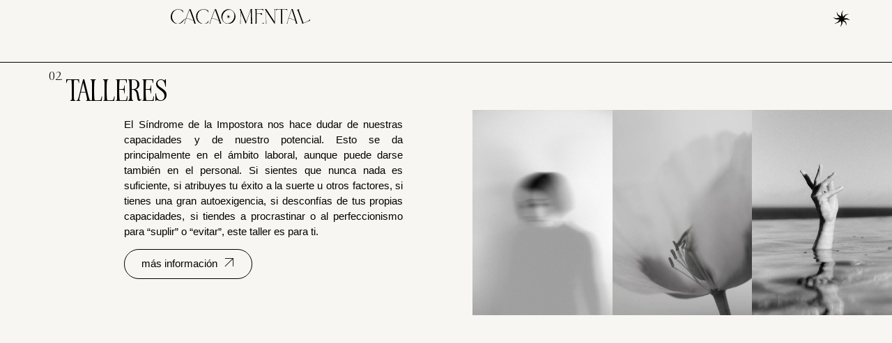

--- FILE ---
content_type: text/html; charset=UTF-8
request_url: https://cacaomental.es/talleres/
body_size: 20768
content:
<!doctype html>
<html lang="es">
<head>
	<meta charset="UTF-8">
	<meta name="viewport" content="width=device-width, initial-scale=1">
	<link rel="profile" href="https://gmpg.org/xfn/11">
	<meta name='robots' content='index, follow, max-image-preview:large, max-snippet:-1, max-video-preview:-1' />
<script id="cookieyes" type="text/javascript" src="https://cdn-cookieyes.com/client_data/272d0076d997ef31a2115e1d/script.js"></script>
	<!-- This site is optimized with the Yoast SEO plugin v22.2 - https://yoast.com/wordpress/plugins/seo/ -->
	<title>Taller síndrome de la impostora | Raquel Cuberos | Psicóloga TCA</title>
	<meta name="description" content="Taller especializado en trabajar la sintomatología asociada al síndrome de la impostora: autocrítica, perfeccionismo, procrastinación y miedo" />
	<link rel="canonical" href="https://cacaomental.es/talleres/" />
	<meta property="og:locale" content="es_ES" />
	<meta property="og:type" content="article" />
	<meta property="og:title" content="Taller síndrome de la impostora | Raquel Cuberos | Psicóloga TCA" />
	<meta property="og:description" content="Taller especializado en trabajar la sintomatología asociada al síndrome de la impostora: autocrítica, perfeccionismo, procrastinación y miedo" />
	<meta property="og:url" content="https://cacaomental.es/talleres/" />
	<meta property="og:site_name" content="Cacao Mental | Psicóloga Especializada en relación con la comida | Raquel Cuberos" />
	<meta property="article:modified_time" content="2024-03-18T11:04:42+00:00" />
	<meta name="twitter:card" content="summary_large_image" />
	<meta name="twitter:label1" content="Tiempo de lectura" />
	<meta name="twitter:data1" content="4 minutos" />
	<script type="application/ld+json" class="yoast-schema-graph">{"@context":"https://schema.org","@graph":[{"@type":"WebPage","@id":"https://cacaomental.es/talleres/","url":"https://cacaomental.es/talleres/","name":"Taller síndrome de la impostora | Raquel Cuberos | Psicóloga TCA","isPartOf":{"@id":"https://cacaomental.es/#website"},"datePublished":"2024-02-29T19:07:19+00:00","dateModified":"2024-03-18T11:04:42+00:00","description":"Taller especializado en trabajar la sintomatología asociada al síndrome de la impostora: autocrítica, perfeccionismo, procrastinación y miedo","breadcrumb":{"@id":"https://cacaomental.es/talleres/#breadcrumb"},"inLanguage":"es","potentialAction":[{"@type":"ReadAction","target":["https://cacaomental.es/talleres/"]}]},{"@type":"BreadcrumbList","@id":"https://cacaomental.es/talleres/#breadcrumb","itemListElement":[{"@type":"ListItem","position":1,"name":"Portada","item":"https://cacaomental.es/"},{"@type":"ListItem","position":2,"name":"TALLERES"}]},{"@type":"WebSite","@id":"https://cacaomental.es/#website","url":"https://cacaomental.es/","name":"Cacao Mental | Psicóloga Especializada en relación con la comida | Raquel Cuberos","description":"Raquel Cuberos, psicóloga y psicoterapeuta experta en trastornos de conducta alimentaria. Terapias individuales y talleres para fortalecer tu autoestima y bienestar.","publisher":{"@id":"https://cacaomental.es/#/schema/person/d06b89ffcf43fb09d3d9ab6d3eaf0871"},"potentialAction":[{"@type":"SearchAction","target":{"@type":"EntryPoint","urlTemplate":"https://cacaomental.es/?s={search_term_string}"},"query-input":"required name=search_term_string"}],"inLanguage":"es"},{"@type":["Person","Organization"],"@id":"https://cacaomental.es/#/schema/person/d06b89ffcf43fb09d3d9ab6d3eaf0871","name":"rakeluchini3","image":{"@type":"ImageObject","inLanguage":"es","@id":"https://cacaomental.es/#/schema/person/image/","url":"https://cacaomental.es/wp-content/uploads/2024/02/logo-3.svg","contentUrl":"https://cacaomental.es/wp-content/uploads/2024/02/logo-3.svg","width":348,"height":35,"caption":"rakeluchini3"},"logo":{"@id":"https://cacaomental.es/#/schema/person/image/"},"sameAs":["http://cacaomental.es"]}]}</script>
	<!-- / Yoast SEO plugin. -->


<link rel='dns-prefetch' href='//www.googletagmanager.com' />
<link rel="alternate" type="application/rss+xml" title="Cacao Mental | Psicóloga Especializada en relación con la comida | Raquel Cuberos &raquo; Feed" href="https://cacaomental.es/feed/" />
<link rel="alternate" type="application/rss+xml" title="Cacao Mental | Psicóloga Especializada en relación con la comida | Raquel Cuberos &raquo; Feed de los comentarios" href="https://cacaomental.es/comments/feed/" />
<script>
window._wpemojiSettings = {"baseUrl":"https:\/\/s.w.org\/images\/core\/emoji\/14.0.0\/72x72\/","ext":".png","svgUrl":"https:\/\/s.w.org\/images\/core\/emoji\/14.0.0\/svg\/","svgExt":".svg","source":{"concatemoji":"https:\/\/cacaomental.es\/wp-includes\/js\/wp-emoji-release.min.js?ver=6.4.7"}};
/*! This file is auto-generated */
!function(i,n){var o,s,e;function c(e){try{var t={supportTests:e,timestamp:(new Date).valueOf()};sessionStorage.setItem(o,JSON.stringify(t))}catch(e){}}function p(e,t,n){e.clearRect(0,0,e.canvas.width,e.canvas.height),e.fillText(t,0,0);var t=new Uint32Array(e.getImageData(0,0,e.canvas.width,e.canvas.height).data),r=(e.clearRect(0,0,e.canvas.width,e.canvas.height),e.fillText(n,0,0),new Uint32Array(e.getImageData(0,0,e.canvas.width,e.canvas.height).data));return t.every(function(e,t){return e===r[t]})}function u(e,t,n){switch(t){case"flag":return n(e,"\ud83c\udff3\ufe0f\u200d\u26a7\ufe0f","\ud83c\udff3\ufe0f\u200b\u26a7\ufe0f")?!1:!n(e,"\ud83c\uddfa\ud83c\uddf3","\ud83c\uddfa\u200b\ud83c\uddf3")&&!n(e,"\ud83c\udff4\udb40\udc67\udb40\udc62\udb40\udc65\udb40\udc6e\udb40\udc67\udb40\udc7f","\ud83c\udff4\u200b\udb40\udc67\u200b\udb40\udc62\u200b\udb40\udc65\u200b\udb40\udc6e\u200b\udb40\udc67\u200b\udb40\udc7f");case"emoji":return!n(e,"\ud83e\udef1\ud83c\udffb\u200d\ud83e\udef2\ud83c\udfff","\ud83e\udef1\ud83c\udffb\u200b\ud83e\udef2\ud83c\udfff")}return!1}function f(e,t,n){var r="undefined"!=typeof WorkerGlobalScope&&self instanceof WorkerGlobalScope?new OffscreenCanvas(300,150):i.createElement("canvas"),a=r.getContext("2d",{willReadFrequently:!0}),o=(a.textBaseline="top",a.font="600 32px Arial",{});return e.forEach(function(e){o[e]=t(a,e,n)}),o}function t(e){var t=i.createElement("script");t.src=e,t.defer=!0,i.head.appendChild(t)}"undefined"!=typeof Promise&&(o="wpEmojiSettingsSupports",s=["flag","emoji"],n.supports={everything:!0,everythingExceptFlag:!0},e=new Promise(function(e){i.addEventListener("DOMContentLoaded",e,{once:!0})}),new Promise(function(t){var n=function(){try{var e=JSON.parse(sessionStorage.getItem(o));if("object"==typeof e&&"number"==typeof e.timestamp&&(new Date).valueOf()<e.timestamp+604800&&"object"==typeof e.supportTests)return e.supportTests}catch(e){}return null}();if(!n){if("undefined"!=typeof Worker&&"undefined"!=typeof OffscreenCanvas&&"undefined"!=typeof URL&&URL.createObjectURL&&"undefined"!=typeof Blob)try{var e="postMessage("+f.toString()+"("+[JSON.stringify(s),u.toString(),p.toString()].join(",")+"));",r=new Blob([e],{type:"text/javascript"}),a=new Worker(URL.createObjectURL(r),{name:"wpTestEmojiSupports"});return void(a.onmessage=function(e){c(n=e.data),a.terminate(),t(n)})}catch(e){}c(n=f(s,u,p))}t(n)}).then(function(e){for(var t in e)n.supports[t]=e[t],n.supports.everything=n.supports.everything&&n.supports[t],"flag"!==t&&(n.supports.everythingExceptFlag=n.supports.everythingExceptFlag&&n.supports[t]);n.supports.everythingExceptFlag=n.supports.everythingExceptFlag&&!n.supports.flag,n.DOMReady=!1,n.readyCallback=function(){n.DOMReady=!0}}).then(function(){return e}).then(function(){var e;n.supports.everything||(n.readyCallback(),(e=n.source||{}).concatemoji?t(e.concatemoji):e.wpemoji&&e.twemoji&&(t(e.twemoji),t(e.wpemoji)))}))}((window,document),window._wpemojiSettings);
</script>
<style id='wp-emoji-styles-inline-css'>

	img.wp-smiley, img.emoji {
		display: inline !important;
		border: none !important;
		box-shadow: none !important;
		height: 1em !important;
		width: 1em !important;
		margin: 0 0.07em !important;
		vertical-align: -0.1em !important;
		background: none !important;
		padding: 0 !important;
	}
</style>
<style id='classic-theme-styles-inline-css'>
/*! This file is auto-generated */
.wp-block-button__link{color:#fff;background-color:#32373c;border-radius:9999px;box-shadow:none;text-decoration:none;padding:calc(.667em + 2px) calc(1.333em + 2px);font-size:1.125em}.wp-block-file__button{background:#32373c;color:#fff;text-decoration:none}
</style>
<style id='global-styles-inline-css'>
body{--wp--preset--color--black: #000000;--wp--preset--color--cyan-bluish-gray: #abb8c3;--wp--preset--color--white: #ffffff;--wp--preset--color--pale-pink: #f78da7;--wp--preset--color--vivid-red: #cf2e2e;--wp--preset--color--luminous-vivid-orange: #ff6900;--wp--preset--color--luminous-vivid-amber: #fcb900;--wp--preset--color--light-green-cyan: #7bdcb5;--wp--preset--color--vivid-green-cyan: #00d084;--wp--preset--color--pale-cyan-blue: #8ed1fc;--wp--preset--color--vivid-cyan-blue: #0693e3;--wp--preset--color--vivid-purple: #9b51e0;--wp--preset--gradient--vivid-cyan-blue-to-vivid-purple: linear-gradient(135deg,rgba(6,147,227,1) 0%,rgb(155,81,224) 100%);--wp--preset--gradient--light-green-cyan-to-vivid-green-cyan: linear-gradient(135deg,rgb(122,220,180) 0%,rgb(0,208,130) 100%);--wp--preset--gradient--luminous-vivid-amber-to-luminous-vivid-orange: linear-gradient(135deg,rgba(252,185,0,1) 0%,rgba(255,105,0,1) 100%);--wp--preset--gradient--luminous-vivid-orange-to-vivid-red: linear-gradient(135deg,rgba(255,105,0,1) 0%,rgb(207,46,46) 100%);--wp--preset--gradient--very-light-gray-to-cyan-bluish-gray: linear-gradient(135deg,rgb(238,238,238) 0%,rgb(169,184,195) 100%);--wp--preset--gradient--cool-to-warm-spectrum: linear-gradient(135deg,rgb(74,234,220) 0%,rgb(151,120,209) 20%,rgb(207,42,186) 40%,rgb(238,44,130) 60%,rgb(251,105,98) 80%,rgb(254,248,76) 100%);--wp--preset--gradient--blush-light-purple: linear-gradient(135deg,rgb(255,206,236) 0%,rgb(152,150,240) 100%);--wp--preset--gradient--blush-bordeaux: linear-gradient(135deg,rgb(254,205,165) 0%,rgb(254,45,45) 50%,rgb(107,0,62) 100%);--wp--preset--gradient--luminous-dusk: linear-gradient(135deg,rgb(255,203,112) 0%,rgb(199,81,192) 50%,rgb(65,88,208) 100%);--wp--preset--gradient--pale-ocean: linear-gradient(135deg,rgb(255,245,203) 0%,rgb(182,227,212) 50%,rgb(51,167,181) 100%);--wp--preset--gradient--electric-grass: linear-gradient(135deg,rgb(202,248,128) 0%,rgb(113,206,126) 100%);--wp--preset--gradient--midnight: linear-gradient(135deg,rgb(2,3,129) 0%,rgb(40,116,252) 100%);--wp--preset--font-size--small: 13px;--wp--preset--font-size--medium: 20px;--wp--preset--font-size--large: 36px;--wp--preset--font-size--x-large: 42px;--wp--preset--spacing--20: 0.44rem;--wp--preset--spacing--30: 0.67rem;--wp--preset--spacing--40: 1rem;--wp--preset--spacing--50: 1.5rem;--wp--preset--spacing--60: 2.25rem;--wp--preset--spacing--70: 3.38rem;--wp--preset--spacing--80: 5.06rem;--wp--preset--shadow--natural: 6px 6px 9px rgba(0, 0, 0, 0.2);--wp--preset--shadow--deep: 12px 12px 50px rgba(0, 0, 0, 0.4);--wp--preset--shadow--sharp: 6px 6px 0px rgba(0, 0, 0, 0.2);--wp--preset--shadow--outlined: 6px 6px 0px -3px rgba(255, 255, 255, 1), 6px 6px rgba(0, 0, 0, 1);--wp--preset--shadow--crisp: 6px 6px 0px rgba(0, 0, 0, 1);}:where(.is-layout-flex){gap: 0.5em;}:where(.is-layout-grid){gap: 0.5em;}body .is-layout-flow > .alignleft{float: left;margin-inline-start: 0;margin-inline-end: 2em;}body .is-layout-flow > .alignright{float: right;margin-inline-start: 2em;margin-inline-end: 0;}body .is-layout-flow > .aligncenter{margin-left: auto !important;margin-right: auto !important;}body .is-layout-constrained > .alignleft{float: left;margin-inline-start: 0;margin-inline-end: 2em;}body .is-layout-constrained > .alignright{float: right;margin-inline-start: 2em;margin-inline-end: 0;}body .is-layout-constrained > .aligncenter{margin-left: auto !important;margin-right: auto !important;}body .is-layout-constrained > :where(:not(.alignleft):not(.alignright):not(.alignfull)){max-width: var(--wp--style--global--content-size);margin-left: auto !important;margin-right: auto !important;}body .is-layout-constrained > .alignwide{max-width: var(--wp--style--global--wide-size);}body .is-layout-flex{display: flex;}body .is-layout-flex{flex-wrap: wrap;align-items: center;}body .is-layout-flex > *{margin: 0;}body .is-layout-grid{display: grid;}body .is-layout-grid > *{margin: 0;}:where(.wp-block-columns.is-layout-flex){gap: 2em;}:where(.wp-block-columns.is-layout-grid){gap: 2em;}:where(.wp-block-post-template.is-layout-flex){gap: 1.25em;}:where(.wp-block-post-template.is-layout-grid){gap: 1.25em;}.has-black-color{color: var(--wp--preset--color--black) !important;}.has-cyan-bluish-gray-color{color: var(--wp--preset--color--cyan-bluish-gray) !important;}.has-white-color{color: var(--wp--preset--color--white) !important;}.has-pale-pink-color{color: var(--wp--preset--color--pale-pink) !important;}.has-vivid-red-color{color: var(--wp--preset--color--vivid-red) !important;}.has-luminous-vivid-orange-color{color: var(--wp--preset--color--luminous-vivid-orange) !important;}.has-luminous-vivid-amber-color{color: var(--wp--preset--color--luminous-vivid-amber) !important;}.has-light-green-cyan-color{color: var(--wp--preset--color--light-green-cyan) !important;}.has-vivid-green-cyan-color{color: var(--wp--preset--color--vivid-green-cyan) !important;}.has-pale-cyan-blue-color{color: var(--wp--preset--color--pale-cyan-blue) !important;}.has-vivid-cyan-blue-color{color: var(--wp--preset--color--vivid-cyan-blue) !important;}.has-vivid-purple-color{color: var(--wp--preset--color--vivid-purple) !important;}.has-black-background-color{background-color: var(--wp--preset--color--black) !important;}.has-cyan-bluish-gray-background-color{background-color: var(--wp--preset--color--cyan-bluish-gray) !important;}.has-white-background-color{background-color: var(--wp--preset--color--white) !important;}.has-pale-pink-background-color{background-color: var(--wp--preset--color--pale-pink) !important;}.has-vivid-red-background-color{background-color: var(--wp--preset--color--vivid-red) !important;}.has-luminous-vivid-orange-background-color{background-color: var(--wp--preset--color--luminous-vivid-orange) !important;}.has-luminous-vivid-amber-background-color{background-color: var(--wp--preset--color--luminous-vivid-amber) !important;}.has-light-green-cyan-background-color{background-color: var(--wp--preset--color--light-green-cyan) !important;}.has-vivid-green-cyan-background-color{background-color: var(--wp--preset--color--vivid-green-cyan) !important;}.has-pale-cyan-blue-background-color{background-color: var(--wp--preset--color--pale-cyan-blue) !important;}.has-vivid-cyan-blue-background-color{background-color: var(--wp--preset--color--vivid-cyan-blue) !important;}.has-vivid-purple-background-color{background-color: var(--wp--preset--color--vivid-purple) !important;}.has-black-border-color{border-color: var(--wp--preset--color--black) !important;}.has-cyan-bluish-gray-border-color{border-color: var(--wp--preset--color--cyan-bluish-gray) !important;}.has-white-border-color{border-color: var(--wp--preset--color--white) !important;}.has-pale-pink-border-color{border-color: var(--wp--preset--color--pale-pink) !important;}.has-vivid-red-border-color{border-color: var(--wp--preset--color--vivid-red) !important;}.has-luminous-vivid-orange-border-color{border-color: var(--wp--preset--color--luminous-vivid-orange) !important;}.has-luminous-vivid-amber-border-color{border-color: var(--wp--preset--color--luminous-vivid-amber) !important;}.has-light-green-cyan-border-color{border-color: var(--wp--preset--color--light-green-cyan) !important;}.has-vivid-green-cyan-border-color{border-color: var(--wp--preset--color--vivid-green-cyan) !important;}.has-pale-cyan-blue-border-color{border-color: var(--wp--preset--color--pale-cyan-blue) !important;}.has-vivid-cyan-blue-border-color{border-color: var(--wp--preset--color--vivid-cyan-blue) !important;}.has-vivid-purple-border-color{border-color: var(--wp--preset--color--vivid-purple) !important;}.has-vivid-cyan-blue-to-vivid-purple-gradient-background{background: var(--wp--preset--gradient--vivid-cyan-blue-to-vivid-purple) !important;}.has-light-green-cyan-to-vivid-green-cyan-gradient-background{background: var(--wp--preset--gradient--light-green-cyan-to-vivid-green-cyan) !important;}.has-luminous-vivid-amber-to-luminous-vivid-orange-gradient-background{background: var(--wp--preset--gradient--luminous-vivid-amber-to-luminous-vivid-orange) !important;}.has-luminous-vivid-orange-to-vivid-red-gradient-background{background: var(--wp--preset--gradient--luminous-vivid-orange-to-vivid-red) !important;}.has-very-light-gray-to-cyan-bluish-gray-gradient-background{background: var(--wp--preset--gradient--very-light-gray-to-cyan-bluish-gray) !important;}.has-cool-to-warm-spectrum-gradient-background{background: var(--wp--preset--gradient--cool-to-warm-spectrum) !important;}.has-blush-light-purple-gradient-background{background: var(--wp--preset--gradient--blush-light-purple) !important;}.has-blush-bordeaux-gradient-background{background: var(--wp--preset--gradient--blush-bordeaux) !important;}.has-luminous-dusk-gradient-background{background: var(--wp--preset--gradient--luminous-dusk) !important;}.has-pale-ocean-gradient-background{background: var(--wp--preset--gradient--pale-ocean) !important;}.has-electric-grass-gradient-background{background: var(--wp--preset--gradient--electric-grass) !important;}.has-midnight-gradient-background{background: var(--wp--preset--gradient--midnight) !important;}.has-small-font-size{font-size: var(--wp--preset--font-size--small) !important;}.has-medium-font-size{font-size: var(--wp--preset--font-size--medium) !important;}.has-large-font-size{font-size: var(--wp--preset--font-size--large) !important;}.has-x-large-font-size{font-size: var(--wp--preset--font-size--x-large) !important;}
.wp-block-navigation a:where(:not(.wp-element-button)){color: inherit;}
:where(.wp-block-post-template.is-layout-flex){gap: 1.25em;}:where(.wp-block-post-template.is-layout-grid){gap: 1.25em;}
:where(.wp-block-columns.is-layout-flex){gap: 2em;}:where(.wp-block-columns.is-layout-grid){gap: 2em;}
.wp-block-pullquote{font-size: 1.5em;line-height: 1.6;}
</style>
<link rel='stylesheet' id='qi-addons-for-elementor-premium-helper-parts-style-css' href='https://cacaomental.es/wp-content/plugins/qi-addons-for-elementor-premium/assets/css/helper-parts.min.css?ver=6.4.7' media='all' />
<link rel='stylesheet' id='qi-addons-for-elementor-style-css' href='https://cacaomental.es/wp-content/plugins/qi-addons-for-elementor/assets/css/main.min.css?ver=1.9.3' media='all' />
<link rel='stylesheet' id='qi-addons-for-elementor-premium-style-css' href='https://cacaomental.es/wp-content/plugins/qi-addons-for-elementor-premium/assets/css/main.min.css?ver=6.4.7' media='all' />
<link rel='stylesheet' id='qi-addons-for-elementor-grid-style-css' href='https://cacaomental.es/wp-content/plugins/qi-addons-for-elementor/assets/css/grid.min.css?ver=1.9.3' media='all' />
<link rel='stylesheet' id='qi-addons-for-elementor-helper-parts-style-css' href='https://cacaomental.es/wp-content/plugins/qi-addons-for-elementor/assets/css/helper-parts.min.css?ver=1.9.3' media='all' />
<link rel='stylesheet' id='hello-elementor-css' href='https://cacaomental.es/wp-content/themes/hello-elementor/style.min.css?ver=3.0.1' media='all' />
<link rel='stylesheet' id='hello-elementor-theme-style-css' href='https://cacaomental.es/wp-content/themes/hello-elementor/theme.min.css?ver=3.0.1' media='all' />
<link rel='stylesheet' id='hello-elementor-header-footer-css' href='https://cacaomental.es/wp-content/themes/hello-elementor/header-footer.min.css?ver=3.0.1' media='all' />
<link rel='stylesheet' id='elementor-frontend-css' href='https://cacaomental.es/wp-content/plugins/elementor/assets/css/frontend-lite.min.css?ver=3.20.1' media='all' />
<link rel='stylesheet' id='elementor-post-6-css' href='https://cacaomental.es/wp-content/uploads/elementor/css/post-6.css?ver=1710506625' media='all' />
<link rel='stylesheet' id='swiper-css' href='https://cacaomental.es/wp-content/plugins/qi-addons-for-elementor/assets/plugins/swiper/8.4.5/swiper.min.css?ver=8.4.5' media='all' />
<link rel='stylesheet' id='elementor-pro-css' href='https://cacaomental.es/wp-content/plugins/elementor-pro/assets/css/frontend-lite.min.css?ver=3.20.0' media='all' />
<link rel='stylesheet' id='elementor-global-css' href='https://cacaomental.es/wp-content/uploads/elementor/css/global.css?ver=1710506632' media='all' />
<link rel='stylesheet' id='elementor-post-491-css' href='https://cacaomental.es/wp-content/uploads/elementor/css/post-491.css?ver=1710759882' media='all' />
<link rel='stylesheet' id='elementor-post-49-css' href='https://cacaomental.es/wp-content/uploads/elementor/css/post-49.css?ver=1710533195' media='all' />
<link rel='stylesheet' id='elementor-post-97-css' href='https://cacaomental.es/wp-content/uploads/elementor/css/post-97.css?ver=1710759497' media='all' />
<link rel='stylesheet' id='elementor-icons-untitled-font-1-2-css' href='http://cacaomental.es/wp-content/uploads/elementor/custom-icons/untitled-font-1-2/styles.css?ver=1.0.0' media='all' />
<script src="https://cacaomental.es/wp-includes/js/jquery/jquery.min.js?ver=3.7.1" id="jquery-core-js"></script>
<script src="https://cacaomental.es/wp-includes/js/jquery/jquery-migrate.min.js?ver=3.4.1" id="jquery-migrate-js"></script>
<script src="https://cacaomental.es/wp-content/plugins/elementor-pro/assets/js/page-transitions.min.js?ver=3.20.0" id="page-transitions-js"></script>

<!-- Fragmento de código de la etiqueta de Google (gtag.js) añadida por Site Kit -->
<!-- Fragmento de código de Google Analytics añadido por Site Kit -->
<script src="https://www.googletagmanager.com/gtag/js?id=GT-NGWXMZPH" id="google_gtagjs-js" async></script>
<script id="google_gtagjs-js-after">
window.dataLayer = window.dataLayer || [];function gtag(){dataLayer.push(arguments);}
gtag("set","linker",{"domains":["cacaomental.es"]});
gtag("js", new Date());
gtag("set", "developer_id.dZTNiMT", true);
gtag("config", "GT-NGWXMZPH");
</script>
<link rel="https://api.w.org/" href="https://cacaomental.es/wp-json/" /><link rel="alternate" type="application/json" href="https://cacaomental.es/wp-json/wp/v2/pages/491" /><link rel="EditURI" type="application/rsd+xml" title="RSD" href="https://cacaomental.es/xmlrpc.php?rsd" />
<meta name="generator" content="WordPress 6.4.7" />
<link rel='shortlink' href='https://cacaomental.es/?p=491' />
<link rel="alternate" type="application/json+oembed" href="https://cacaomental.es/wp-json/oembed/1.0/embed?url=https%3A%2F%2Fcacaomental.es%2Ftalleres%2F" />
<link rel="alternate" type="text/xml+oembed" href="https://cacaomental.es/wp-json/oembed/1.0/embed?url=https%3A%2F%2Fcacaomental.es%2Ftalleres%2F&#038;format=xml" />
<meta name="generator" content="Site Kit by Google 1.161.0" /><meta name="generator" content="Elementor 3.20.1; features: e_optimized_assets_loading, e_optimized_css_loading, e_font_icon_svg, additional_custom_breakpoints, block_editor_assets_optimize, e_image_loading_optimization; settings: css_print_method-external, google_font-enabled, font_display-swap">
<link rel="icon" href="https://cacaomental.es/wp-content/uploads/2024/02/cursor-favicon.png" sizes="32x32" />
<link rel="icon" href="https://cacaomental.es/wp-content/uploads/2024/02/cursor-favicon.png" sizes="192x192" />
<link rel="apple-touch-icon" href="https://cacaomental.es/wp-content/uploads/2024/02/cursor-favicon.png" />
<meta name="msapplication-TileImage" content="https://cacaomental.es/wp-content/uploads/2024/02/cursor-favicon.png" />
</head>
<body class="page-template-default page page-id-491 wp-custom-logo qi-addons-for-elementor-premium-1.7.1 qodef-qi--no-touch qi-addons-for-elementor-1.9.3 elementor-default elementor-kit-6 elementor-page elementor-page-491">

		<e-page-transition preloader-type="image" preloader-image-url="http://cacaomental.es/wp-content/uploads/2024/02/logo-3.svg" class="e-page-transition--entering" exclude="^https\:\/\/cacaomental\.es\/wp\-admin\/">
					</e-page-transition>
		
<a class="skip-link screen-reader-text" href="#content">Ir al contenido</a>

		<div data-elementor-type="header" data-elementor-id="49" class="elementor elementor-49 elementor-location-header" data-elementor-post-type="elementor_library">
			<div class="elementor-element elementor-element-54ec40d e-con-full e-flex e-con e-parent" data-id="54ec40d" data-element_type="container" data-core-v316-plus="true">
		<div class="elementor-element elementor-element-50b2550 e-con-full e-flex e-con e-child" data-id="50b2550" data-element_type="container">
				<div class="elementor-element elementor-element-0853eb6 elementor-widget elementor-widget-theme-site-logo elementor-widget-image" data-id="0853eb6" data-element_type="widget" data-widget_type="theme-site-logo.default">
				<div class="elementor-widget-container">
			<style>/*! elementor - v3.20.0 - 13-03-2024 */
.elementor-widget-image{text-align:center}.elementor-widget-image a{display:inline-block}.elementor-widget-image a img[src$=".svg"]{width:48px}.elementor-widget-image img{vertical-align:middle;display:inline-block}</style>						<a href="https://cacaomental.es">
			<img width="348" height="35" src="https://cacaomental.es/wp-content/uploads/2024/02/logo-3.svg" class="attachment-full size-full wp-image-30" alt="" />				</a>
									</div>
				</div>
				</div>
		<div class="elementor-element elementor-element-fe72ebf e-con-full e-flex e-con e-child" data-id="fe72ebf" data-element_type="container">
				<div class="elementor-element elementor-element-8f741a8 elementor-view-default elementor-widget elementor-widget-icon" data-id="8f741a8" data-element_type="widget" data-settings="{&quot;sticky&quot;:&quot;top&quot;,&quot;sticky_on&quot;:[&quot;desktop&quot;,&quot;tablet&quot;,&quot;mobile&quot;],&quot;sticky_offset&quot;:0,&quot;sticky_effects_offset&quot;:0}" data-widget_type="icon.default">
				<div class="elementor-widget-container">
					<div class="elementor-icon-wrapper">
			<a class="elementor-icon" href="#elementor-action%3Aaction%3Dpopup%3Aopen%26settings%3DeyJpZCI6Ijg0MCIsInRvZ2dsZSI6ZmFsc2V9">
			<i aria-hidden="true" class="icon icon-iconos-web-mesa-de-trabajo-1-1"></i>			</a>
		</div>
				</div>
				</div>
				</div>
				</div>
				</div>
		
<main id="content" class="site-main post-491 page type-page status-publish hentry">

	
	<div class="page-content">
				<div data-elementor-type="wp-page" data-elementor-id="491" class="elementor elementor-491" data-elementor-post-type="page">
				<div class="elementor-element elementor-element-3576a82 e-con-full e-flex e-con e-parent" data-id="3576a82" data-element_type="container" data-core-v316-plus="true">
		<div class="elementor-element elementor-element-547d275 e-flex e-con-boxed elementor-invisible e-con e-child" data-id="547d275" data-element_type="container" data-settings="{&quot;animation&quot;:&quot;slideInLeft&quot;}">
					<div class="e-con-inner">
				<div class="elementor-element elementor-element-661c7ca elementor-widget elementor-widget-heading" data-id="661c7ca" data-element_type="widget" data-widget_type="heading.default">
				<div class="elementor-widget-container">
			<style>/*! elementor - v3.20.0 - 13-03-2024 */
.elementor-heading-title{padding:0;margin:0;line-height:1}.elementor-widget-heading .elementor-heading-title[class*=elementor-size-]>a{color:inherit;font-size:inherit;line-height:inherit}.elementor-widget-heading .elementor-heading-title.elementor-size-small{font-size:15px}.elementor-widget-heading .elementor-heading-title.elementor-size-medium{font-size:19px}.elementor-widget-heading .elementor-heading-title.elementor-size-large{font-size:29px}.elementor-widget-heading .elementor-heading-title.elementor-size-xl{font-size:39px}.elementor-widget-heading .elementor-heading-title.elementor-size-xxl{font-size:59px}</style><h1 class="elementor-heading-title elementor-size-default"><span class="number">02.</span> TALLERES</h1>		</div>
				</div>
					</div>
				</div>
		<div class="elementor-element elementor-element-9c61bee e-con-full e-flex e-con e-child" data-id="9c61bee" data-element_type="container">
		<div class="elementor-element elementor-element-5d21683 e-con-full e-flex e-con e-child" data-id="5d21683" data-element_type="container">
		<div class="elementor-element elementor-element-c6bf160 e-flex e-con-boxed e-con e-child" data-id="c6bf160" data-element_type="container" data-settings="{&quot;background_background&quot;:&quot;classic&quot;}">
					<div class="e-con-inner">
					</div>
				</div>
		<div class="elementor-element elementor-element-154cad1 e-flex e-con-boxed e-con e-child" data-id="154cad1" data-element_type="container" data-settings="{&quot;background_background&quot;:&quot;classic&quot;}">
					<div class="e-con-inner">
					</div>
				</div>
		<div class="elementor-element elementor-element-f485c24 e-flex e-con-boxed e-con e-child" data-id="f485c24" data-element_type="container" data-settings="{&quot;background_background&quot;:&quot;classic&quot;}">
					<div class="e-con-inner">
					</div>
				</div>
				</div>
		<div class="elementor-element elementor-element-655ecb0 e-con-full e-flex e-con e-child" data-id="655ecb0" data-element_type="container">
		<div class="elementor-element elementor-element-bbe28e2 e-flex e-con-boxed e-con e-child" data-id="bbe28e2" data-element_type="container">
					<div class="e-con-inner">
				<div class="elementor-element elementor-element-e0b49ed elementor-widget__width-initial elementor-widget elementor-widget-text-editor" data-id="e0b49ed" data-element_type="widget" data-widget_type="text-editor.default">
				<div class="elementor-widget-container">
			<style>/*! elementor - v3.20.0 - 13-03-2024 */
.elementor-widget-text-editor.elementor-drop-cap-view-stacked .elementor-drop-cap{background-color:#69727d;color:#fff}.elementor-widget-text-editor.elementor-drop-cap-view-framed .elementor-drop-cap{color:#69727d;border:3px solid;background-color:transparent}.elementor-widget-text-editor:not(.elementor-drop-cap-view-default) .elementor-drop-cap{margin-top:8px}.elementor-widget-text-editor:not(.elementor-drop-cap-view-default) .elementor-drop-cap-letter{width:1em;height:1em}.elementor-widget-text-editor .elementor-drop-cap{float:left;text-align:center;line-height:1;font-size:50px}.elementor-widget-text-editor .elementor-drop-cap-letter{display:inline-block}</style>				<p>El Síndrome de la Impostora nos hace dudar de nuestras capacidades y de nuestro potencial. Esto se da principalmente en el ámbito laboral, aunque puede darse también en el personal. Si sientes que nunca nada es suficiente, si atribuyes tu éxito a la suerte u otros factores, si tienes una gran autoexigencia, si desconfías de tus propias capacidades, si tiendes a procrastinar o al perfeccionismo para “suplir” o “evitar”, este taller es para ti.</p>						</div>
				</div>
				<div class="elementor-element elementor-element-3f9b3ac boton elementor-widget elementor-widget-button" data-id="3f9b3ac" data-element_type="widget" data-widget_type="button.default">
				<div class="elementor-widget-container">
					<div class="elementor-button-wrapper">
			<a class="elementor-button elementor-button-link elementor-size-sm" href="https://cacaomental.es/contacto/">
						<span class="elementor-button-content-wrapper">
						<span class="elementor-button-icon elementor-align-icon-right">
				<i aria-hidden="true" class="icon icon-iconos-web-04"></i>			</span>
						<span class="elementor-button-text">más información</span>
		</span>
					</a>
		</div>
				</div>
				</div>
					</div>
				</div>
				</div>
				</div>
				</div>
		<div class="elementor-element elementor-element-bdd4dd8 e-con-full e-flex e-con e-parent" data-id="bdd4dd8" data-element_type="container" data-core-v316-plus="true">
				<div class="elementor-element elementor-element-bfb7d3c impostora elementor-widget elementor-widget-heading" data-id="bfb7d3c" data-element_type="widget" data-settings="{&quot;motion_fx_motion_fx_scrolling&quot;:&quot;yes&quot;,&quot;motion_fx_translateX_effect&quot;:&quot;yes&quot;,&quot;motion_fx_translateX_direction&quot;:&quot;negative&quot;,&quot;motion_fx_translateX_speed&quot;:{&quot;unit&quot;:&quot;px&quot;,&quot;size&quot;:5.1,&quot;sizes&quot;:[]},&quot;motion_fx_translateX_affectedRange&quot;:{&quot;unit&quot;:&quot;%&quot;,&quot;size&quot;:&quot;&quot;,&quot;sizes&quot;:{&quot;start&quot;:0,&quot;end&quot;:50}},&quot;motion_fx_devices&quot;:[&quot;desktop&quot;,&quot;tablet&quot;,&quot;mobile&quot;]}" data-widget_type="heading.default">
				<div class="elementor-widget-container">
			<h2 class="elementor-heading-title elementor-size-default">SINDROME DE LA IMPOSTORA</h2>		</div>
				</div>
				</div>
		<div class="elementor-element elementor-element-b69b9fb e-con-full e-flex e-con e-parent" data-id="b69b9fb" data-element_type="container" data-core-v316-plus="true">
				<div class="elementor-element elementor-element-692794a elementor-widget__width-initial elementor-widget elementor-widget-text-editor" data-id="692794a" data-element_type="widget" data-widget_type="text-editor.default">
				<div class="elementor-widget-container">
							<p>¿Alguna vez te has preguntado por qué te cuesta tanto confiar en ti misma y lo que eres capaz de hacer? ¿Has sentido que lo que has logrado ha sido por pura suerte? ¿Has tenido miedo a que los demás se den cuenta de que no eres tan buena? Todo esto, amiga, es la impostora que te lleva de la mano y que se refuerza con el contexto social que nos limita a las mujeres. Aunque los hombres también pueden sufrir este síndrome es mayoritariamente de las mujeres.</p>						</div>
				</div>
				</div>
		<div class="elementor-element elementor-element-b9ab2c3 e-con-full e-flex e-con e-parent" data-id="b9ab2c3" data-element_type="container" data-core-v316-plus="true">
		<div class="elementor-element elementor-element-c04dff5 e-con-full e-flex e-con e-child" data-id="c04dff5" data-element_type="container">
				<div class="elementor-element elementor-element-a9f01f7 elementor-widget__width-initial elementor-invisible elementor-widget elementor-widget-text-editor" data-id="a9f01f7" data-element_type="widget" data-settings="{&quot;_animation&quot;:&quot;slideInLeft&quot;}" data-widget_type="text-editor.default">
				<div class="elementor-widget-container">
							<p>La mayoría de nosotras nos hemos sentido de esta manera en algún momento de nuestra vida. El miedo a no ser suficientemente buenas. Los éxitos se los atribuimos a la suerte, los astros, a que era muy fácil y blah blah blah.</p><p><span style="white-space-collapse: preserve;">Todo esto nos genera mucho malestar, autocrítica, exigencia, perfeccionismo, procrastinación, miedo… Es agotador sentir que no somos capaces de creer en nuestras capacidades, en lo que somos capaces de lograr y sentir constantemente que no somos suficientemente buenas.</span></p><p>Aunque es en el ámbito laboral donde más se siente, la impostora se expande por el resto de áreas de nuestra vida, como en la familia, amigos, estudios…</p><p>En este taller teórico-práctico aprenderás a identificar pensamientos intrusivos que pertenecen al Síndrome de la Impostora. No creas todo lo que pienses. Aprenderás herramientas para hacer frente a todo lo que este síndrome nos genera: autoexigencia, perfeccionismo, autocrítica, procrastinación…</p><p>Te permitirá aprender cómo ser más autocompasiva contigo misma y atender todos esos miedos que te generan malestar y te paralizan.</p>						</div>
				</div>
				</div>
		<div class="elementor-element elementor-element-cb0ec41 e-con-full e-flex e-con e-child" data-id="cb0ec41" data-element_type="container" data-settings="{&quot;background_background&quot;:&quot;classic&quot;}">
		<div class="elementor-element elementor-element-d5a754e e-con-full e-flex e-con e-child" data-id="d5a754e" data-element_type="container" data-settings="{&quot;background_background&quot;:&quot;classic&quot;}">
				</div>
				</div>
				</div>
		<div class="elementor-element elementor-element-2e84773 e-con-full e-flex e-con e-parent" data-id="2e84773" data-element_type="container" data-core-v316-plus="true">
		<div class="elementor-element elementor-element-fe4b556 e-con-full e-flex e-con e-child" data-id="fe4b556" data-element_type="container">
				<div class="elementor-element elementor-element-7268694 elementor-widget__width-initial elementor-invisible elementor-widget elementor-widget-text-editor" data-id="7268694" data-element_type="widget" data-settings="{&quot;_animation&quot;:&quot;slideInRight&quot;}" data-widget_type="text-editor.default">
				<div class="elementor-widget-container">
							<p>El Síndrome de la Impostora se caracteriza por crearnos inseguridad. La inseguridad es una reacción emocional que nos hace creer de manera continua que nada de lo que hacemos está a la altura o es suficiente.</p><p>Vivir desde esta inseguridad nos genera una serie de emociones desagradables que, a su vez, refuerzan esa inseguridad. Esto hace que entremos en un círculo vicioso del que se hace muy difícil escapar. Y para poder lidiar con ello recurrimos a exigirnos más, a buscar la perfección o a procrastinar. Todo esto, aunque son estrategias que aparentemente nos ayudan a lidiar con ello, no nos son funcionales porque nos mantienen en el círculo.</p><p>En este taller comenzaremos trabajando viendo de dónde viene este Síndrome de la Impostora y la emoción principal que se encuentra debajo de todo esto: el miedo. También profundizaremos en todas esas estrategias que llevamos a cabo para lidiar con esta emoción: autocrítica, autoexigencia, perfeccionismo, procrastinación… Así que, si quieres aprender escuchar a tu impostora, diferenciarte de ella para poder elegir de manera consciente qué otras cosas puedes hacer para lidiar con este Síndrome, únete al taller.</p>						</div>
				</div>
				</div>
		<div class="elementor-element elementor-element-6076c7d e-con-full e-flex e-con e-child" data-id="6076c7d" data-element_type="container" data-settings="{&quot;background_background&quot;:&quot;classic&quot;}">
		<div class="elementor-element elementor-element-a0ac036 e-con-full e-flex e-con e-child" data-id="a0ac036" data-element_type="container" data-settings="{&quot;background_background&quot;:&quot;classic&quot;}">
				</div>
				</div>
				</div>
		<div class="elementor-element elementor-element-f189c42 e-con-full e-flex e-con e-parent" data-id="f189c42" data-element_type="container" data-core-v316-plus="true">
		<div class="elementor-element elementor-element-bc01bf2 e-con-full e-flex e-con e-child" data-id="bc01bf2" data-element_type="container">
		<div class="elementor-element elementor-element-af7ae89 e-flex e-con-boxed e-con e-child" data-id="af7ae89" data-element_type="container">
					<div class="e-con-inner">
				<div class="elementor-element elementor-element-8551927 elementor-widget elementor-widget-heading" data-id="8551927" data-element_type="widget" data-widget_type="heading.default">
				<div class="elementor-widget-container">
			<h3 class="elementor-heading-title elementor-size-default">BENEFICIOS DEL TALLER</h3>		</div>
				</div>
				<div class="elementor-element elementor-element-d26adf2 elementor-widget elementor-widget-spacer" data-id="d26adf2" data-element_type="widget" data-widget_type="spacer.default">
				<div class="elementor-widget-container">
			<style>/*! elementor - v3.20.0 - 13-03-2024 */
.elementor-column .elementor-spacer-inner{height:var(--spacer-size)}.e-con{--container-widget-width:100%}.e-con-inner>.elementor-widget-spacer,.e-con>.elementor-widget-spacer{width:var(--container-widget-width,var(--spacer-size));--align-self:var(--container-widget-align-self,initial);--flex-shrink:0}.e-con-inner>.elementor-widget-spacer>.elementor-widget-container,.e-con>.elementor-widget-spacer>.elementor-widget-container{height:100%;width:100%}.e-con-inner>.elementor-widget-spacer>.elementor-widget-container>.elementor-spacer,.e-con>.elementor-widget-spacer>.elementor-widget-container>.elementor-spacer{height:100%}.e-con-inner>.elementor-widget-spacer>.elementor-widget-container>.elementor-spacer>.elementor-spacer-inner,.e-con>.elementor-widget-spacer>.elementor-widget-container>.elementor-spacer>.elementor-spacer-inner{height:var(--container-widget-height,var(--spacer-size))}.e-con-inner>.elementor-widget-spacer.elementor-widget-empty,.e-con>.elementor-widget-spacer.elementor-widget-empty{position:relative;min-height:22px;min-width:22px}.e-con-inner>.elementor-widget-spacer.elementor-widget-empty .elementor-widget-empty-icon,.e-con>.elementor-widget-spacer.elementor-widget-empty .elementor-widget-empty-icon{position:absolute;top:0;bottom:0;left:0;right:0;margin:auto;padding:0;width:22px;height:22px}</style>		<div class="elementor-spacer">
			<div class="elementor-spacer-inner"></div>
		</div>
				</div>
				</div>
				<div class="elementor-element elementor-element-e68390f elementor-widget__width-initial elementor-widget elementor-widget-text-editor" data-id="e68390f" data-element_type="widget" data-widget_type="text-editor.default">
				<div class="elementor-widget-container">
							<ul><li>Entender las causas y el origen del Síndrome de la Impostora.</li><li>Entender las causas de la falta de seguridad en ti misma.</li><li>Identificar los motivos de tu autoexigencia y perfeccionismo.</li><li>Identificar los motivos de la procrastinación.</li><li>Mejorar la relación contigo misma para tratarte con compasión y cariño.</li></ul>						</div>
				</div>
					</div>
				</div>
		<div class="elementor-element elementor-element-ed5499e e-flex e-con-boxed e-con e-child" data-id="ed5499e" data-element_type="container">
					<div class="e-con-inner">
				<div class="elementor-element elementor-element-2d38483 elementor-widget elementor-widget-heading" data-id="2d38483" data-element_type="widget" data-widget_type="heading.default">
				<div class="elementor-widget-container">
			<h3 class="elementor-heading-title elementor-size-default">QUÉ INCLUYE</h3>		</div>
				</div>
				<div class="elementor-element elementor-element-edb5753 elementor-widget elementor-widget-spacer" data-id="edb5753" data-element_type="widget" data-widget_type="spacer.default">
				<div class="elementor-widget-container">
					<div class="elementor-spacer">
			<div class="elementor-spacer-inner"></div>
		</div>
				</div>
				</div>
				<div class="elementor-element elementor-element-58ca077 elementor-widget__width-initial elementor-widget elementor-widget-text-editor" data-id="58ca077" data-element_type="widget" data-widget_type="text-editor.default">
				<div class="elementor-widget-container">
							<ul><li>Taller psicoeducativo 2h y 30min de duración en directo.</li><li>Ejercicios prácticos durante el taller.</li><li>Workbook descargable</li><li>Acceso al taller en diferido durante 30 días.</li></ul>						</div>
				</div>
					</div>
				</div>
				</div>
		<div class="elementor-element elementor-element-a9b7aa4 e-con-full e-flex e-con e-child" data-id="a9b7aa4" data-element_type="container">
				<div class="elementor-element elementor-element-63e4631 elementor-widget elementor-widget-heading" data-id="63e4631" data-element_type="widget" data-widget_type="heading.default">
				<div class="elementor-widget-container">
			<h3 class="elementor-heading-title elementor-size-default">DE QUÉ HABLAREMOS</h3>		</div>
				</div>
				<div class="elementor-element elementor-element-b82dfc3 elementor-widget elementor-widget-spacer" data-id="b82dfc3" data-element_type="widget" data-widget_type="spacer.default">
				<div class="elementor-widget-container">
					<div class="elementor-spacer">
			<div class="elementor-spacer-inner"></div>
		</div>
				</div>
				</div>
				<div class="elementor-element elementor-element-8f8b60a elementor-widget__width-initial elementor-widget elementor-widget-text-editor" data-id="8f8b60a" data-element_type="widget" data-widget_type="text-editor.default">
				<div class="elementor-widget-container">
							<ul><li>Entender las causas y el origen del Síndrome de la Impostora.</li><li>Entender las causas de la falta de seguridad en ti misma.</li><li>Identificar los motivos de tu autoexigencia y perfeccionismo.</li><li>Identificar los motivos de la procrastinación.</li><li>Mejorar la relación contigo misma para tratarte con compasión y cariño.</li><li>Aprender a implementar herramientas que te sean útiles para lidiar con el Síndrome de la Impostor.</li></ul>						</div>
				</div>
				</div>
				</div>
		<div class="elementor-element elementor-element-66f13bb e-con-full e-flex e-con e-parent" data-id="66f13bb" data-element_type="container" data-core-v316-plus="true">
		<div class="elementor-element elementor-element-8cbe28d e-con-full e-flex e-con e-child" data-id="8cbe28d" data-element_type="container">
				<div class="elementor-element elementor-element-4f26fd6 elementor-widget elementor-widget-heading" data-id="4f26fd6" data-element_type="widget" data-widget_type="heading.default">
				<div class="elementor-widget-container">
			<h3 class="elementor-heading-title elementor-size-default">PRÓXIMAS FECHAS POR PUBLICAR</h3>		</div>
				</div>
		<div class="elementor-element elementor-element-fd33d2c e-con-full e-flex e-con e-child" data-id="fd33d2c" data-element_type="container">
		<div class="elementor-element elementor-element-3eb523e e-flex e-con-boxed elementor-invisible e-con e-child" data-id="3eb523e" data-element_type="container" data-settings="{&quot;animation&quot;:&quot;slideInLeft&quot;}">
					<div class="e-con-inner">
				<div class="elementor-element elementor-element-a186241 elementor-widget__width-initial elementor-widget elementor-widget-heading" data-id="a186241" data-element_type="widget" data-widget_type="heading.default">
				<div class="elementor-widget-container">
			<h3 class="elementor-heading-title elementor-size-default">LISTA DE ESPERA</h3>		</div>
				</div>
				<div class="elementor-element elementor-element-baf2f90 elementor-widget__width-initial elementor-button-align-stretch elementor-widget elementor-widget-form" data-id="baf2f90" data-element_type="widget" data-settings="{&quot;step_next_label&quot;:&quot;Siguiente&quot;,&quot;step_previous_label&quot;:&quot;Anterior&quot;,&quot;button_width&quot;:&quot;100&quot;,&quot;step_type&quot;:&quot;number_text&quot;,&quot;step_icon_shape&quot;:&quot;circle&quot;}" data-widget_type="form.default">
				<div class="elementor-widget-container">
			<style>/*! elementor-pro - v3.20.0 - 11-03-2024 */
.elementor-button.elementor-hidden,.elementor-hidden{display:none}.e-form__step{width:100%}.e-form__step:not(.elementor-hidden){display:flex;flex-wrap:wrap}.e-form__buttons{flex-wrap:wrap}.e-form__buttons,.e-form__buttons__wrapper{display:flex}.e-form__indicators{display:flex;justify-content:space-between;align-items:center;flex-wrap:nowrap;font-size:13px;margin-bottom:var(--e-form-steps-indicators-spacing)}.e-form__indicators__indicator{display:flex;flex-direction:column;align-items:center;justify-content:center;flex-basis:0;padding:0 var(--e-form-steps-divider-gap)}.e-form__indicators__indicator__progress{width:100%;position:relative;background-color:var(--e-form-steps-indicator-progress-background-color);border-radius:var(--e-form-steps-indicator-progress-border-radius);overflow:hidden}.e-form__indicators__indicator__progress__meter{width:var(--e-form-steps-indicator-progress-meter-width,0);height:var(--e-form-steps-indicator-progress-height);line-height:var(--e-form-steps-indicator-progress-height);padding-right:15px;border-radius:var(--e-form-steps-indicator-progress-border-radius);background-color:var(--e-form-steps-indicator-progress-color);color:var(--e-form-steps-indicator-progress-meter-color);text-align:right;transition:width .1s linear}.e-form__indicators__indicator:first-child{padding-left:0}.e-form__indicators__indicator:last-child{padding-right:0}.e-form__indicators__indicator--state-inactive{color:var(--e-form-steps-indicator-inactive-primary-color,#c2cbd2)}.e-form__indicators__indicator--state-inactive [class*=indicator--shape-]:not(.e-form__indicators__indicator--shape-none){background-color:var(--e-form-steps-indicator-inactive-secondary-color,#fff)}.e-form__indicators__indicator--state-inactive object,.e-form__indicators__indicator--state-inactive svg{fill:var(--e-form-steps-indicator-inactive-primary-color,#c2cbd2)}.e-form__indicators__indicator--state-active{color:var(--e-form-steps-indicator-active-primary-color,#39b54a);border-color:var(--e-form-steps-indicator-active-secondary-color,#fff)}.e-form__indicators__indicator--state-active [class*=indicator--shape-]:not(.e-form__indicators__indicator--shape-none){background-color:var(--e-form-steps-indicator-active-secondary-color,#fff)}.e-form__indicators__indicator--state-active object,.e-form__indicators__indicator--state-active svg{fill:var(--e-form-steps-indicator-active-primary-color,#39b54a)}.e-form__indicators__indicator--state-completed{color:var(--e-form-steps-indicator-completed-secondary-color,#fff)}.e-form__indicators__indicator--state-completed [class*=indicator--shape-]:not(.e-form__indicators__indicator--shape-none){background-color:var(--e-form-steps-indicator-completed-primary-color,#39b54a)}.e-form__indicators__indicator--state-completed .e-form__indicators__indicator__label{color:var(--e-form-steps-indicator-completed-primary-color,#39b54a)}.e-form__indicators__indicator--state-completed .e-form__indicators__indicator--shape-none{color:var(--e-form-steps-indicator-completed-primary-color,#39b54a);background-color:initial}.e-form__indicators__indicator--state-completed object,.e-form__indicators__indicator--state-completed svg{fill:var(--e-form-steps-indicator-completed-secondary-color,#fff)}.e-form__indicators__indicator__icon{width:var(--e-form-steps-indicator-padding,30px);height:var(--e-form-steps-indicator-padding,30px);font-size:var(--e-form-steps-indicator-icon-size);border-width:1px;border-style:solid;display:flex;justify-content:center;align-items:center;overflow:hidden;margin-bottom:10px}.e-form__indicators__indicator__icon img,.e-form__indicators__indicator__icon object,.e-form__indicators__indicator__icon svg{width:var(--e-form-steps-indicator-icon-size);height:auto}.e-form__indicators__indicator__icon .e-font-icon-svg{height:1em}.e-form__indicators__indicator__number{width:var(--e-form-steps-indicator-padding,30px);height:var(--e-form-steps-indicator-padding,30px);border-width:1px;border-style:solid;display:flex;justify-content:center;align-items:center;margin-bottom:10px}.e-form__indicators__indicator--shape-circle{border-radius:50%}.e-form__indicators__indicator--shape-square{border-radius:0}.e-form__indicators__indicator--shape-rounded{border-radius:5px}.e-form__indicators__indicator--shape-none{border:0}.e-form__indicators__indicator__label{text-align:center}.e-form__indicators__indicator__separator{width:100%;height:var(--e-form-steps-divider-width);background-color:#babfc5}.e-form__indicators--type-icon,.e-form__indicators--type-icon_text,.e-form__indicators--type-number,.e-form__indicators--type-number_text{align-items:flex-start}.e-form__indicators--type-icon .e-form__indicators__indicator__separator,.e-form__indicators--type-icon_text .e-form__indicators__indicator__separator,.e-form__indicators--type-number .e-form__indicators__indicator__separator,.e-form__indicators--type-number_text .e-form__indicators__indicator__separator{margin-top:calc(var(--e-form-steps-indicator-padding, 30px) / 2 - var(--e-form-steps-divider-width, 1px) / 2)}.elementor-field-type-hidden{display:none}.elementor-field-type-html{display:inline-block}.elementor-field-type-tel input{direction:inherit}.elementor-login .elementor-lost-password,.elementor-login .elementor-remember-me{font-size:.85em}.elementor-field-type-recaptcha_v3 .elementor-field-label{display:none}.elementor-field-type-recaptcha_v3 .grecaptcha-badge{z-index:1}.elementor-button .elementor-form-spinner{order:3}.elementor-form .elementor-button>span{display:flex;justify-content:center;align-items:center}.elementor-form .elementor-button .elementor-button-text{white-space:normal;flex-grow:0}.elementor-form .elementor-button svg{height:auto}.elementor-form .elementor-button .e-font-icon-svg{height:1em}.elementor-select-wrapper .select-caret-down-wrapper{position:absolute;top:50%;transform:translateY(-50%);inset-inline-end:10px;pointer-events:none;font-size:11px}.elementor-select-wrapper .select-caret-down-wrapper svg{display:unset;width:1em;aspect-ratio:unset;fill:currentColor}.elementor-select-wrapper .select-caret-down-wrapper i{font-size:19px;line-height:2}.elementor-select-wrapper.remove-before:before{content:""!important}</style>		<form class="elementor-form" method="post" name="Lista de espera impostora">
			<input type="hidden" name="post_id" value="491"/>
			<input type="hidden" name="form_id" value="baf2f90"/>
			<input type="hidden" name="referer_title" value="Taller síndrome de la impostora | Raquel Cuberos | Psicóloga TCA" />

							<input type="hidden" name="queried_id" value="491"/>
			
			<div class="elementor-form-fields-wrapper elementor-labels-">
								<div class="elementor-field-type-text elementor-field-group elementor-column elementor-field-group-name elementor-col-50 elementor-field-required">
												<label for="form-field-name" class="elementor-field-label elementor-screen-only">
								Nombre							</label>
														<input size="1" type="text" name="form_fields[name]" id="form-field-name" class="elementor-field elementor-size-sm  elementor-field-textual" placeholder="nombre" required="required" aria-required="true">
											</div>
								<div class="elementor-field-type-text elementor-field-group elementor-column elementor-field-group-email elementor-col-50 elementor-field-required">
												<label for="form-field-email" class="elementor-field-label elementor-screen-only">
								apellidos							</label>
														<input size="1" type="text" name="form_fields[email]" id="form-field-email" class="elementor-field elementor-size-sm  elementor-field-textual" placeholder="apellidos" required="required" aria-required="true">
											</div>
								<div class="elementor-field-type-email elementor-field-group elementor-column elementor-field-group-field_f20c4c9 elementor-col-100 elementor-field-required">
												<label for="form-field-field_f20c4c9" class="elementor-field-label elementor-screen-only">
								Correo electrónico							</label>
														<input size="1" type="email" name="form_fields[field_f20c4c9]" id="form-field-field_f20c4c9" class="elementor-field elementor-size-sm  elementor-field-textual" placeholder="correo electrónico" required="required" aria-required="true">
											</div>
								<div class="elementor-field-type-acceptance elementor-field-group elementor-column elementor-field-group-field_cc61da6 elementor-col-100 elementor-field-required">
												<label for="form-field-field_cc61da6" class="elementor-field-label elementor-screen-only">
								privacidad							</label>
								<div class="elementor-field-subgroup">
			<span class="elementor-field-option">
				<input type="checkbox" name="form_fields[field_cc61da6]" id="form-field-field_cc61da6" class="elementor-field elementor-size-sm  elementor-acceptance-field" required="required" aria-required="true">
				<label for="form-field-field_cc61da6">He leído y acepto la política de privacidad.</label>			</span>
		</div>
						</div>
								<div class="elementor-field-type-recaptcha_v3 elementor-field-group elementor-column elementor-field-group-field_84d0899 elementor-col-100 recaptcha_v3-bottomright">
					<div class="elementor-field" id="form-field-field_84d0899"><div class="elementor-g-recaptcha" data-sitekey="6LfS32gjAAAAAHCwo_Dk51mNZPW0KzkzGW_uw4wg" data-type="v3" data-action="Form" data-badge="bottomright" data-size="invisible"></div></div>				</div>
								<div class="elementor-field-group elementor-column elementor-field-type-submit elementor-col-100 e-form__buttons">
					<button type="submit" class="elementor-button elementor-size-sm">
						<span >
															<span class=" elementor-button-icon">
																										</span>
																						<span class="elementor-button-text">QUIERO ORDENAR MI CACAO MENTAL</span>
													</span>
					</button>
				</div>
			</div>
		</form>
				</div>
				</div>
					</div>
				</div>
		<div class="elementor-element elementor-element-40ffe4f e-flex e-con-boxed elementor-invisible e-con e-child" data-id="40ffe4f" data-element_type="container" data-settings="{&quot;background_background&quot;:&quot;classic&quot;,&quot;animation&quot;:&quot;slideInRight&quot;}">
					<div class="e-con-inner">
					</div>
				</div>
				</div>
				</div>
				</div>
				</div>
				<div class="post-tags">
					</div>
			</div>

	
</main>

			<div data-elementor-type="footer" data-elementor-id="97" class="elementor elementor-97 elementor-location-footer" data-elementor-post-type="elementor_library">
			<div class="elementor-element elementor-element-ca418c9 e-con-full e-flex e-con e-parent" data-id="ca418c9" data-element_type="container" data-core-v316-plus="true">
				<div class="elementor-element elementor-element-47a584b elementor-widget elementor-widget-button" data-id="47a584b" data-element_type="widget" id="footer-cta" data-widget_type="button.default">
				<div class="elementor-widget-container">
					<div class="elementor-button-wrapper">
			<a class="elementor-button elementor-button-link elementor-size-sm elementor-animation-grow" href="mailto:hola@cacaomental.es">
						<span class="elementor-button-content-wrapper">
						<span class="elementor-button-icon elementor-align-icon-right">
				<i aria-hidden="true" class="icon icon-iconos-web-04-1"></i>			</span>
						<span class="elementor-button-text">¿HABLAMOS?</span>
		</span>
					</a>
		</div>
				</div>
				</div>
				</div>
		<div class="elementor-element elementor-element-db31ec0 e-con-full e-flex e-con e-parent" data-id="db31ec0" data-element_type="container" data-core-v316-plus="true">
		<div class="elementor-element elementor-element-ee79b5e e-con-full e-flex e-con e-child" data-id="ee79b5e" data-element_type="container">
				<div class="elementor-element elementor-element-ee33b46 elementor-widget elementor-widget-heading" data-id="ee33b46" data-element_type="widget" data-widget_type="heading.default">
				<div class="elementor-widget-container">
			<span class="elementor-heading-title elementor-size-default"><a href="https://www.instagram.com/cacaomental.es/" target="_blank">Ig</a></span>		</div>
				</div>
				<div class="elementor-element elementor-element-6babee0 elementor-widget elementor-widget-heading" data-id="6babee0" data-element_type="widget" data-widget_type="heading.default">
				<div class="elementor-widget-container">
			<span class="elementor-heading-title elementor-size-default"><a href="https://www.tiktok.com/@cacaomental.es">Tk</a></span>		</div>
				</div>
				</div>
		<div class="elementor-element elementor-element-8be4b17 e-con-full e-flex e-con e-child" data-id="8be4b17" data-element_type="container">
				<div class="elementor-element elementor-element-469e990 elementor-widget elementor-widget-theme-site-logo elementor-widget-image" data-id="469e990" data-element_type="widget" data-widget_type="theme-site-logo.default">
				<div class="elementor-widget-container">
									<a href="https://cacaomental.es">
			<img width="348" height="35" src="https://cacaomental.es/wp-content/uploads/2024/02/logo-3.svg" class="attachment-full size-full wp-image-30" alt="" />				</a>
									</div>
				</div>
		<div class="elementor-element elementor-element-c6d1d67 e-flex e-con-boxed e-con e-child" data-id="c6d1d67" data-element_type="container">
					<div class="e-con-inner">
				<div class="elementor-element elementor-element-77a9812 elementor-widget elementor-widget-heading" data-id="77a9812" data-element_type="widget" data-widget_type="heading.default">
				<div class="elementor-widget-container">
			<span class="elementor-heading-title elementor-size-default"><a href="https://cacaomental.es/politica-de-privacidad/" target="_blank">Política de privacidad</a></span>		</div>
				</div>
				<div class="elementor-element elementor-element-10f2d3f elementor-widget elementor-widget-heading" data-id="10f2d3f" data-element_type="widget" data-widget_type="heading.default">
				<div class="elementor-widget-container">
			<span class="elementor-heading-title elementor-size-default"><a href="https://cacaomental.es/politica-de-cookies/" target="_blank">Política de cookies</a></span>		</div>
				</div>
				<div class="elementor-element elementor-element-96f7139 elementor-widget elementor-widget-heading" data-id="96f7139" data-element_type="widget" data-widget_type="heading.default">
				<div class="elementor-widget-container">
			<span class="elementor-heading-title elementor-size-default"><a href="https://cacaomental.es/aviso-legal/" target="_blank">Aviso legal</a></span>		</div>
				</div>
					</div>
				</div>
				</div>
		<div class="elementor-element elementor-element-28622c9 e-con-full e-flex e-con e-child" data-id="28622c9" data-element_type="container">
				<div class="elementor-element elementor-element-2316e02 elementor-widget elementor-widget-heading" data-id="2316e02" data-element_type="widget" data-widget_type="heading.default">
				<div class="elementor-widget-container">
			<span class="elementor-heading-title elementor-size-default"><a href="mailto:hola@cacaomental.es" target="_blank">hola@cacaomental.es</a></span>		</div>
				</div>
				</div>
				</div>
		<div class="elementor-element elementor-element-aa3ba0a e-flex e-con-boxed e-con e-parent" data-id="aa3ba0a" data-element_type="container" data-settings="{&quot;background_background&quot;:&quot;classic&quot;}" data-core-v316-plus="true">
					<div class="e-con-inner">
				<div class="elementor-element elementor-element-66e0a1d elementor-widget elementor-widget-heading" data-id="66e0a1d" data-element_type="widget" data-widget_type="heading.default">
				<div class="elementor-widget-container">
			<h2 class="elementor-heading-title elementor-size-default"><a href="http://www.cacaomentalstudio.com" target="_blank">Cacao Mental® 2024 | Web creada por Cacao Mental Studio</a></h2>		</div>
				</div>
					</div>
				</div>
				</div>
		
		<div data-elementor-type="popup" data-elementor-id="840" class="elementor elementor-840 elementor-location-popup" data-elementor-settings="{&quot;entrance_animation&quot;:&quot;slideInRight&quot;,&quot;exit_animation&quot;:&quot;slideInRight&quot;,&quot;entrance_animation_duration&quot;:{&quot;unit&quot;:&quot;px&quot;,&quot;size&quot;:1.2,&quot;sizes&quot;:[]},&quot;timing&quot;:[]}" data-elementor-post-type="elementor_library">
			<div class="elementor-element elementor-element-0090c8a e-con-full e-flex e-con e-parent" data-id="0090c8a" data-element_type="container" data-core-v316-plus="true">
				<div class="elementor-element elementor-element-da68539 elementor-nav-menu__align-center elementor-nav-menu--dropdown-none elementor-widget elementor-widget-nav-menu" data-id="da68539" data-element_type="widget" data-settings="{&quot;layout&quot;:&quot;vertical&quot;,&quot;submenu_icon&quot;:{&quot;value&quot;:&quot;&lt;svg class=\&quot;e-font-icon-svg e-fas-caret-down\&quot; viewBox=\&quot;0 0 320 512\&quot; xmlns=\&quot;http:\/\/www.w3.org\/2000\/svg\&quot;&gt;&lt;path d=\&quot;M31.3 192h257.3c17.8 0 26.7 21.5 14.1 34.1L174.1 354.8c-7.8 7.8-20.5 7.8-28.3 0L17.2 226.1C4.6 213.5 13.5 192 31.3 192z\&quot;&gt;&lt;\/path&gt;&lt;\/svg&gt;&quot;,&quot;library&quot;:&quot;fa-solid&quot;}}" data-widget_type="nav-menu.default">
				<div class="elementor-widget-container">
			<link rel="stylesheet" href="https://cacaomental.es/wp-content/plugins/elementor-pro/assets/css/widget-nav-menu.min.css">			<nav class="elementor-nav-menu--main elementor-nav-menu__container elementor-nav-menu--layout-vertical e--pointer-none">
				<ul id="menu-1-da68539" class="elementor-nav-menu sm-vertical"><li class="menu-item menu-item-type-post_type menu-item-object-page menu-item-home menu-item-836"><a href="https://cacaomental.es/" class="elementor-item">INICIO</a></li>
<li class="menu-item menu-item-type-post_type menu-item-object-page menu-item-835"><a href="https://cacaomental.es/servicios/" class="elementor-item">SERVICIOS</a></li>
<li class="menu-item menu-item-type-post_type menu-item-object-page menu-item-831"><a href="https://cacaomental.es/sobre-mi/" class="elementor-item">SOBRE MÍ</a></li>
<li class="menu-item menu-item-type-post_type menu-item-object-page menu-item-1139"><a href="https://cacaomental.es/recursos/" class="elementor-item">RECURSOS</a></li>
<li class="menu-item menu-item-type-post_type menu-item-object-page menu-item-830"><a href="https://cacaomental.es/contacto/" class="elementor-item">CONTACTO</a></li>
</ul>			</nav>
						<nav class="elementor-nav-menu--dropdown elementor-nav-menu__container" aria-hidden="true">
				<ul id="menu-2-da68539" class="elementor-nav-menu sm-vertical"><li class="menu-item menu-item-type-post_type menu-item-object-page menu-item-home menu-item-836"><a href="https://cacaomental.es/" class="elementor-item" tabindex="-1">INICIO</a></li>
<li class="menu-item menu-item-type-post_type menu-item-object-page menu-item-835"><a href="https://cacaomental.es/servicios/" class="elementor-item" tabindex="-1">SERVICIOS</a></li>
<li class="menu-item menu-item-type-post_type menu-item-object-page menu-item-831"><a href="https://cacaomental.es/sobre-mi/" class="elementor-item" tabindex="-1">SOBRE MÍ</a></li>
<li class="menu-item menu-item-type-post_type menu-item-object-page menu-item-1139"><a href="https://cacaomental.es/recursos/" class="elementor-item" tabindex="-1">RECURSOS</a></li>
<li class="menu-item menu-item-type-post_type menu-item-object-page menu-item-830"><a href="https://cacaomental.es/contacto/" class="elementor-item" tabindex="-1">CONTACTO</a></li>
</ul>			</nav>
				</div>
				</div>
				</div>
				</div>
		<link rel='stylesheet' id='elementor-post-840-css' href='https://cacaomental.es/wp-content/uploads/elementor/css/post-840.css?ver=1710531505' media='all' />
<link rel='stylesheet' id='e-animations-css' href='https://cacaomental.es/wp-content/plugins/elementor/assets/lib/animations/animations.min.css?ver=3.20.1' media='all' />
<script id="qi-addons-for-elementor-script-js-extra">
var qodefQiAddonsGlobal = {"vars":{"adminBarHeight":0,"iconArrowLeft":"<svg  xmlns=\"http:\/\/www.w3.org\/2000\/svg\" x=\"0px\" y=\"0px\" viewBox=\"0 0 34.2 32.3\" xml:space=\"preserve\" style=\"stroke-width: 2;\"><line x1=\"0.5\" y1=\"16\" x2=\"33.5\" y2=\"16\"\/><line x1=\"0.3\" y1=\"16.5\" x2=\"16.2\" y2=\"0.7\"\/><line x1=\"0\" y1=\"15.4\" x2=\"16.2\" y2=\"31.6\"\/><\/svg>","iconArrowRight":"<svg  xmlns=\"http:\/\/www.w3.org\/2000\/svg\" x=\"0px\" y=\"0px\" viewBox=\"0 0 34.2 32.3\" xml:space=\"preserve\" style=\"stroke-width: 2;\"><line x1=\"0\" y1=\"16\" x2=\"33\" y2=\"16\"\/><line x1=\"17.3\" y1=\"0.7\" x2=\"33.2\" y2=\"16.5\"\/><line x1=\"17.3\" y1=\"31.6\" x2=\"33.5\" y2=\"15.4\"\/><\/svg>","iconClose":"<svg  xmlns=\"http:\/\/www.w3.org\/2000\/svg\" x=\"0px\" y=\"0px\" viewBox=\"0 0 9.1 9.1\" xml:space=\"preserve\"><g><path d=\"M8.5,0L9,0.6L5.1,4.5L9,8.5L8.5,9L4.5,5.1L0.6,9L0,8.5L4,4.5L0,0.6L0.6,0L4.5,4L8.5,0z\"\/><\/g><\/svg>"}};
</script>
<script src="https://cacaomental.es/wp-content/plugins/qi-addons-for-elementor/assets/js/main.min.js?ver=1.9.3" id="qi-addons-for-elementor-script-js"></script>
<script id="qi-addons-for-elementor-premium-script-js-extra">
var qodefQiAddonsPremiumGlobal = {"vars":{"restUrl":"https:\/\/cacaomental.es\/wp-json\/","restNonce":"3bd7ce3de0","paginationRestRoute":"qi-addons-for-elementor-premium\/v1\/get-posts"}};
</script>
<script src="https://cacaomental.es/wp-content/plugins/qi-addons-for-elementor-premium/assets/js/main.min.js?ver=6.4.7" id="qi-addons-for-elementor-premium-script-js"></script>
<script src="https://cacaomental.es/wp-includes/js/jquery/ui/core.min.js?ver=1.13.2" id="jquery-ui-core-js"></script>
<script src="https://cacaomental.es/wp-content/themes/hello-elementor/assets/js/hello-frontend.min.js?ver=3.0.1" id="hello-theme-frontend-js"></script>
<script src="https://cacaomental.es/wp-content/plugins/elementor-pro/assets//lib/instant-page/instant-page.min.js?ver=3.20.0" id="instant-page-js"></script>
<script src="https://www.google.com/recaptcha/api.js?render=explicit&amp;ver=3.20.0" id="elementor-recaptcha_v3-api-js"></script>
<script src="https://cacaomental.es/wp-content/plugins/elementor-pro/assets/lib/smartmenus/jquery.smartmenus.min.js?ver=1.2.1" id="smartmenus-js"></script>
<script src="https://cacaomental.es/wp-content/plugins/elementor/assets/js/webpack.runtime.min.js?ver=3.20.1" id="elementor-webpack-runtime-js"></script>
<script src="https://cacaomental.es/wp-content/plugins/elementor/assets/js/frontend-modules.min.js?ver=3.20.1" id="elementor-frontend-modules-js"></script>
<script src="https://cacaomental.es/wp-content/plugins/elementor/assets/lib/waypoints/waypoints.min.js?ver=4.0.2" id="elementor-waypoints-js"></script>
<script id="elementor-frontend-js-before">
var elementorFrontendConfig = {"environmentMode":{"edit":false,"wpPreview":false,"isScriptDebug":false},"i18n":{"shareOnFacebook":"Compartir en Facebook","shareOnTwitter":"Compartir en Twitter","pinIt":"Pinear","download":"Descargar","downloadImage":"Descargar imagen","fullscreen":"Pantalla completa","zoom":"Zoom","share":"Compartir","playVideo":"Reproducir v\u00eddeo","previous":"Anterior","next":"Siguiente","close":"Cerrar","a11yCarouselWrapperAriaLabel":"Carrusel | Scroll horizontal: Flecha izquierda y derecha","a11yCarouselPrevSlideMessage":"Diapositiva anterior","a11yCarouselNextSlideMessage":"Diapositiva siguiente","a11yCarouselFirstSlideMessage":"Esta es la primera diapositiva","a11yCarouselLastSlideMessage":"Esta es la \u00faltima diapositiva","a11yCarouselPaginationBulletMessage":"Ir a la diapositiva"},"is_rtl":false,"breakpoints":{"xs":0,"sm":480,"md":768,"lg":1025,"xl":1440,"xxl":1600},"responsive":{"breakpoints":{"mobile":{"label":"M\u00f3vil vertical","value":767,"default_value":767,"direction":"max","is_enabled":true},"mobile_extra":{"label":"M\u00f3vil horizontal","value":880,"default_value":880,"direction":"max","is_enabled":false},"tablet":{"label":"Tableta vertical","value":1024,"default_value":1024,"direction":"max","is_enabled":true},"tablet_extra":{"label":"Tableta horizontal","value":1200,"default_value":1200,"direction":"max","is_enabled":false},"laptop":{"label":"Port\u00e1til","value":1366,"default_value":1366,"direction":"max","is_enabled":false},"widescreen":{"label":"Pantalla grande","value":2400,"default_value":2400,"direction":"min","is_enabled":false}}},"version":"3.20.1","is_static":false,"experimentalFeatures":{"e_optimized_assets_loading":true,"e_optimized_css_loading":true,"e_font_icon_svg":true,"additional_custom_breakpoints":true,"container":true,"e_swiper_latest":true,"theme_builder_v2":true,"hello-theme-header-footer":true,"block_editor_assets_optimize":true,"ai-layout":true,"landing-pages":true,"e_image_loading_optimization":true,"notes":true,"form-submissions":true},"urls":{"assets":"https:\/\/cacaomental.es\/wp-content\/plugins\/elementor\/assets\/"},"swiperClass":"swiper","settings":{"page":[],"editorPreferences":[]},"kit":{"active_breakpoints":["viewport_mobile","viewport_tablet"],"global_image_lightbox":"yes","lightbox_enable_counter":"yes","lightbox_enable_fullscreen":"yes","lightbox_enable_zoom":"yes","lightbox_enable_share":"yes","lightbox_title_src":"title","lightbox_description_src":"description","hello_header_logo_type":"logo","hello_header_menu_layout":"horizontal","hello_footer_logo_type":"logo"},"post":{"id":491,"title":"Taller%20s%C3%ADndrome%20de%20la%20impostora%20%7C%20Raquel%20Cuberos%20%7C%20Psic%C3%B3loga%20TCA","excerpt":"","featuredImage":false}};
</script>
<script src="https://cacaomental.es/wp-content/plugins/elementor/assets/js/frontend.min.js?ver=3.20.1" id="elementor-frontend-js"></script>
<script src="https://cacaomental.es/wp-content/plugins/qi-addons-for-elementor-premium/inc/plugins/elementor/assets/js/elementor.js?ver=6.4.7" id="qi-addons-for-elementor-premium-elementor-js"></script>
<script src="https://cacaomental.es/wp-includes/js/dist/vendor/wp-polyfill-inert.min.js?ver=3.1.2" id="wp-polyfill-inert-js"></script>
<script src="https://cacaomental.es/wp-includes/js/dist/vendor/regenerator-runtime.min.js?ver=0.14.0" id="regenerator-runtime-js"></script>
<script src="https://cacaomental.es/wp-includes/js/dist/vendor/wp-polyfill.min.js?ver=3.15.0" id="wp-polyfill-js"></script>
<script src="https://cacaomental.es/wp-includes/js/dist/hooks.min.js?ver=c6aec9a8d4e5a5d543a1" id="wp-hooks-js"></script>
<script src="https://cacaomental.es/wp-includes/js/dist/i18n.min.js?ver=7701b0c3857f914212ef" id="wp-i18n-js"></script>
<script id="wp-i18n-js-after">
wp.i18n.setLocaleData( { 'text direction\u0004ltr': [ 'ltr' ] } );
</script>
<script src="https://cacaomental.es/wp-content/plugins/qi-addons-for-elementor/inc/plugins/elementor/assets/js/elementor.js?ver=6.4.7" id="qi-addons-for-elementor-elementor-js"></script>
<script src="https://cacaomental.es/wp-content/plugins/elementor-pro/assets/js/webpack-pro.runtime.min.js?ver=3.20.0" id="elementor-pro-webpack-runtime-js"></script>
<script id="elementor-pro-frontend-js-before">
var ElementorProFrontendConfig = {"ajaxurl":"https:\/\/cacaomental.es\/wp-admin\/admin-ajax.php","nonce":"8f5d0f35a3","urls":{"assets":"https:\/\/cacaomental.es\/wp-content\/plugins\/elementor-pro\/assets\/","rest":"https:\/\/cacaomental.es\/wp-json\/"},"shareButtonsNetworks":{"facebook":{"title":"Facebook","has_counter":true},"twitter":{"title":"Twitter"},"linkedin":{"title":"LinkedIn","has_counter":true},"pinterest":{"title":"Pinterest","has_counter":true},"reddit":{"title":"Reddit","has_counter":true},"vk":{"title":"VK","has_counter":true},"odnoklassniki":{"title":"OK","has_counter":true},"tumblr":{"title":"Tumblr"},"digg":{"title":"Digg"},"skype":{"title":"Skype"},"stumbleupon":{"title":"StumbleUpon","has_counter":true},"mix":{"title":"Mix"},"telegram":{"title":"Telegram"},"pocket":{"title":"Pocket","has_counter":true},"xing":{"title":"XING","has_counter":true},"whatsapp":{"title":"WhatsApp"},"email":{"title":"Email"},"print":{"title":"Print"},"x-twitter":{"title":"X"},"threads":{"title":"Threads"}},"facebook_sdk":{"lang":"es_ES","app_id":""},"lottie":{"defaultAnimationUrl":"https:\/\/cacaomental.es\/wp-content\/plugins\/elementor-pro\/modules\/lottie\/assets\/animations\/default.json"}};
</script>
<script src="https://cacaomental.es/wp-content/plugins/elementor-pro/assets/js/frontend.min.js?ver=3.20.0" id="elementor-pro-frontend-js"></script>
<script src="https://cacaomental.es/wp-content/plugins/elementor-pro/assets/js/elements-handlers.min.js?ver=3.20.0" id="pro-elements-handlers-js"></script>
<script src="https://cacaomental.es/wp-content/plugins/elementor-pro/assets/lib/sticky/jquery.sticky.min.js?ver=3.20.0" id="e-sticky-js"></script>

</body>
</html>


--- FILE ---
content_type: text/css
request_url: https://cacaomental.es/wp-content/uploads/elementor/css/post-6.css?ver=1710506625
body_size: 411
content:
.elementor-kit-6{--e-global-color-primary:#F7F6F2;--e-global-color-secondary:#3A342D;--e-global-color-text:#D7D5C5;--e-global-color-accent:#000000;--e-global-typography-primary-font-family:"Awesome serif light";--e-global-typography-primary-font-size:30px;--e-global-typography-primary-font-weight:400;--e-global-typography-secondary-font-family:"Editor snote italic";--e-global-typography-secondary-font-size:26px;--e-global-typography-secondary-font-weight:400;--e-global-typography-text-font-family:"Hauora";--e-global-typography-text-font-size:17px;--e-global-typography-text-font-weight:400;--e-global-typography-accent-font-family:"Hauora";--e-global-typography-accent-font-weight:500;color:var( --e-global-color-accent );font-family:"Hauora", Sans-serif;font-size:17px;--e-page-transition-entrance-animation:e-page-transition-slide-out-right;--e-page-transition-animation-duration:1100ms;--e-preloader-animation:flash;--e-preloader-animation-duration:4000ms;--e-preloader-delay:0ms;--e-preloader-max-width:11.1rem;}.elementor-kit-6 a{color:#999787;}.elementor-kit-6 h1{color:var( --e-global-color-accent );font-family:"Awesome serif light", Sans-serif;font-size:35px;}.elementor-kit-6 h2{color:var( --e-global-color-accent );font-family:"Awesome serif light", Sans-serif;font-size:30px;}.elementor-kit-6 h3{color:var( --e-global-color-accent );font-family:"Hauora", Sans-serif;font-size:20px;}.elementor-section.elementor-section-boxed > .elementor-container{max-width:1140px;}.e-con{--container-max-width:1140px;}.elementor-widget:not(:last-child){margin-block-end:20px;}.elementor-element{--widgets-spacing:20px 20px;}{}h1.entry-title{display:var(--page-title-display);}.elementor-kit-6 e-page-transition{background-color:var( --e-global-color-text );}.site-header{padding-inline-end:0px;padding-inline-start:0px;}@media(max-width:1024px){.elementor-section.elementor-section-boxed > .elementor-container{max-width:1024px;}.e-con{--container-max-width:1024px;}}@media(max-width:767px){.elementor-section.elementor-section-boxed > .elementor-container{max-width:767px;}.e-con{--container-max-width:767px;}}/* Start custom CSS */body{
    transition: background-color 1s ease;
}

.color-brown{
    background-color: #3A342D !important;
    color: #f7f6f2 !important;
}
.color-back{
    background-color: #f7f6f2 !important;
}
.color-word{
    color: #f7f6f2 !important;
}/* End custom CSS */
/* Start Custom Fonts CSS */@font-face {
	font-family: 'Awesome serif light';
	font-style: normal;
	font-weight: normal;
	font-display: auto;
	src: url('http://cacaomental.es/wp-content/uploads/2024/02/Awesome-Serif-VAR-VF.ttf') format('truetype');
}
@font-face {
	font-family: 'Awesome serif light';
	font-style: normal;
	font-weight: normal;
	font-display: auto;
	src: url('http://cacaomental.es/wp-content/uploads/2024/02/AwesomeSerif-LightRegular.ttf') format('truetype');
}
/* End Custom Fonts CSS */
/* Start Custom Fonts CSS */@font-face {
	font-family: 'Editor snote italic';
	font-style: normal;
	font-weight: normal;
	font-display: auto;
	src: url('http://cacaomental.es/wp-content/uploads/2024/02/editor_snote-italic.ttf') format('truetype');
}
/* End Custom Fonts CSS */
/* Start Custom Fonts CSS */@font-face {
	font-family: 'Hauora';
	font-style: normal;
	font-weight: normal;
	font-display: auto;
	src: url('http://cacaomental.es/wp-content/uploads/2024/02/Hauora-Light.ttf') format('truetype');
}
@font-face {
	font-family: 'Hauora';
	font-style: normal;
	font-weight: normal;
	font-display: auto;
	src: ;
}
/* End Custom Fonts CSS */

--- FILE ---
content_type: text/css
request_url: https://cacaomental.es/wp-content/uploads/elementor/css/post-491.css?ver=1710759882
body_size: 2838
content:
.elementor-491 .elementor-element.elementor-element-3576a82{--display:flex;--min-height:90vh;--flex-direction:column;--container-widget-width:100%;--container-widget-height:initial;--container-widget-flex-grow:0;--container-widget-align-self:initial;--justify-content:space-around;--background-transition:0.3s;--padding-block-start:0px;--padding-block-end:0px;--padding-inline-start:0px;--padding-inline-end:0px;}.elementor-491 .elementor-element.elementor-element-547d275{--display:flex;--flex-direction:row;--container-widget-width:initial;--container-widget-height:100%;--container-widget-flex-grow:1;--container-widget-align-self:stretch;--gap:0px 8px;--background-transition:0.3s;}.elementor-491 .elementor-element.elementor-element-661c7ca .elementor-heading-title{color:var( --e-global-color-accent );font-family:"Awesome serif light", Sans-serif;font-size:2.5rem;font-weight:400;}.elementor-491 .elementor-element.elementor-element-9c61bee{--display:flex;--flex-direction:row-reverse;--container-widget-width:initial;--container-widget-height:100%;--container-widget-flex-grow:1;--container-widget-align-self:stretch;--justify-content:space-between;--background-transition:0.3s;--padding-block-start:0px;--padding-block-end:0px;--padding-inline-start:0px;--padding-inline-end:0px;}.elementor-491 .elementor-element.elementor-element-5d21683{--display:flex;--min-height:41vh;--flex-direction:row;--container-widget-width:initial;--container-widget-height:100%;--container-widget-flex-grow:1;--container-widget-align-self:stretch;--gap:0px 0px;--background-transition:0.3s;--padding-block-start:0px;--padding-block-end:0px;--padding-inline-start:0px;--padding-inline-end:0px;}.elementor-491 .elementor-element.elementor-element-5d21683.e-con{--flex-grow:0;--flex-shrink:0;}.elementor-491 .elementor-element.elementor-element-c6bf160{--display:flex;--min-height:267px;--background-transition:0.3s;}.elementor-491 .elementor-element.elementor-element-c6bf160:not(.elementor-motion-effects-element-type-background), .elementor-491 .elementor-element.elementor-element-c6bf160 > .elementor-motion-effects-container > .elementor-motion-effects-layer{background-image:url("http://cacaomental.es/wp-content/uploads/2024/02/cacaomental-img-02.jpg");background-size:cover;}.elementor-491 .elementor-element.elementor-element-c6bf160, .elementor-491 .elementor-element.elementor-element-c6bf160::before{--border-transition:0.3s;}.elementor-491 .elementor-element.elementor-element-154cad1{--display:flex;--background-transition:0.3s;}.elementor-491 .elementor-element.elementor-element-154cad1:not(.elementor-motion-effects-element-type-background), .elementor-491 .elementor-element.elementor-element-154cad1 > .elementor-motion-effects-container > .elementor-motion-effects-layer{background-image:url("http://cacaomental.es/wp-content/uploads/2024/02/cacaomental-img-04.jpg");background-size:cover;}.elementor-491 .elementor-element.elementor-element-154cad1, .elementor-491 .elementor-element.elementor-element-154cad1::before{--border-transition:0.3s;}.elementor-491 .elementor-element.elementor-element-f485c24{--display:flex;--background-transition:0.3s;}.elementor-491 .elementor-element.elementor-element-f485c24:not(.elementor-motion-effects-element-type-background), .elementor-491 .elementor-element.elementor-element-f485c24 > .elementor-motion-effects-container > .elementor-motion-effects-layer{background-image:url("http://cacaomental.es/wp-content/uploads/2024/02/cacaomental-img-03.jpg");background-size:cover;}.elementor-491 .elementor-element.elementor-element-f485c24, .elementor-491 .elementor-element.elementor-element-f485c24::before{--border-transition:0.3s;}.elementor-491 .elementor-element.elementor-element-655ecb0{--display:flex;--flex-direction:column;--container-widget-width:calc( ( 1 - var( --container-widget-flex-grow ) ) * 100% );--container-widget-height:initial;--container-widget-flex-grow:0;--container-widget-align-self:initial;--justify-content:flex-end;--align-items:flex-end;--background-transition:0.3s;--margin-block-start:0px;--margin-block-end:0px;--margin-inline-start:0px;--margin-inline-end:0px;--padding-block-start:0px;--padding-block-end:0px;--padding-inline-start:130px;--padding-inline-end:0px;}.elementor-491 .elementor-element.elementor-element-bbe28e2{--display:flex;--background-transition:0.3s;}.elementor-491 .elementor-element.elementor-element-e0b49ed{text-align:justify;color:var( --e-global-color-accent );font-family:"Hauora", Sans-serif;font-size:15px;font-weight:400;width:var( --container-widget-width, 400px );max-width:400px;--container-widget-width:400px;--container-widget-flex-grow:0;}.elementor-491 .elementor-element.elementor-element-e0b49ed.elementor-element{--flex-grow:0;--flex-shrink:0;}.elementor-491 .elementor-element.elementor-element-3f9b3ac .elementor-button .elementor-align-icon-right{margin-left:10px;}.elementor-491 .elementor-element.elementor-element-3f9b3ac .elementor-button .elementor-align-icon-left{margin-right:10px;}.elementor-491 .elementor-element.elementor-element-3f9b3ac .elementor-button{font-family:"Hauora", Sans-serif;font-weight:500;fill:var( --e-global-color-accent );color:var( --e-global-color-accent );background-color:#00000000;border-style:solid;border-width:1px 1px 1px 1px;border-radius:50px 50px 50px 50px;}.elementor-491 .elementor-element.elementor-element-3f9b3ac .elementor-button:hover, .elementor-491 .elementor-element.elementor-element-3f9b3ac .elementor-button:focus{background-color:var( --e-global-color-text );}.elementor-491 .elementor-element.elementor-element-bdd4dd8{--display:flex;--flex-direction:column;--container-widget-width:100%;--container-widget-height:initial;--container-widget-flex-grow:0;--container-widget-align-self:initial;--overflow:hidden;--background-transition:0.3s;border-style:none;--border-style:none;--padding-block-start:50px;--padding-block-end:50px;--padding-inline-start:0px;--padding-inline-end:0px;}.elementor-491 .elementor-element.elementor-element-bdd4dd8, .elementor-491 .elementor-element.elementor-element-bdd4dd8::before{--border-transition:0.3s;}.elementor-491 .elementor-element.elementor-element-bfb7d3c .elementor-heading-title{color:#00000000;font-family:"Hauora", Sans-serif;font-size:70px;font-weight:400;-webkit-text-stroke-width:1px;stroke-width:1px;-webkit-text-stroke-color:#000;stroke:#000;}.elementor-491 .elementor-element.elementor-element-b69b9fb{--display:flex;--min-height:70vh;--flex-direction:column;--container-widget-width:calc( ( 1 - var( --container-widget-flex-grow ) ) * 100% );--container-widget-height:initial;--container-widget-flex-grow:0;--container-widget-align-self:initial;--justify-content:center;--align-items:center;--background-transition:0.3s;border-style:solid;--border-style:solid;border-width:0px 0px 1px 0px;--border-block-start-width:0px;--border-inline-end-width:0px;--border-block-end-width:1px;--border-inline-start-width:0px;border-color:var( --e-global-color-accent );--border-color:var( --e-global-color-accent );--padding-block-start:0px;--padding-block-end:100px;--padding-inline-start:0px;--padding-inline-end:0px;}.elementor-491 .elementor-element.elementor-element-b69b9fb, .elementor-491 .elementor-element.elementor-element-b69b9fb::before{--border-transition:0.3s;}.elementor-491 .elementor-element.elementor-element-692794a{text-align:justify;color:var( --e-global-color-accent );font-family:"Hauora", Sans-serif;font-size:16px;font-weight:400;width:var( --container-widget-width, 545px );max-width:545px;--container-widget-width:545px;--container-widget-flex-grow:0;}.elementor-491 .elementor-element.elementor-element-692794a.elementor-element{--flex-grow:0;--flex-shrink:0;}.elementor-491 .elementor-element.elementor-element-b9ab2c3{--display:flex;--min-height:100vh;--flex-direction:row-reverse;--container-widget-width:initial;--container-widget-height:100%;--container-widget-flex-grow:1;--container-widget-align-self:stretch;--justify-content:space-between;--gap:0px 0px;--background-transition:0.3s;border-style:solid;--border-style:solid;border-width:0px 0px 1px 0px;--border-block-start-width:0px;--border-inline-end-width:0px;--border-block-end-width:1px;--border-inline-start-width:0px;}.elementor-491 .elementor-element.elementor-element-b9ab2c3, .elementor-491 .elementor-element.elementor-element-b9ab2c3::before{--border-transition:0.3s;}.elementor-491 .elementor-element.elementor-element-c04dff5{--display:flex;--flex-direction:column;--container-widget-width:calc( ( 1 - var( --container-widget-flex-grow ) ) * 100% );--container-widget-height:initial;--container-widget-flex-grow:0;--container-widget-align-self:initial;--justify-content:center;--align-items:center;--gap:9px 9px;--background-transition:0.3s;--padding-block-start:0px;--padding-block-end:0px;--padding-inline-start:0px;--padding-inline-end:0px;}.elementor-491 .elementor-element.elementor-element-c04dff5.e-con{--flex-grow:0;--flex-shrink:0;}.elementor-491 .elementor-element.elementor-element-a9f01f7{text-align:justify;color:var( --e-global-color-accent );font-family:"Hauora", Sans-serif;font-size:15px;font-weight:400;width:var( --container-widget-width, 469px );max-width:469px;--container-widget-width:469px;--container-widget-flex-grow:0;}.elementor-491 .elementor-element.elementor-element-a9f01f7.elementor-element{--flex-grow:0;--flex-shrink:0;}.elementor-491 .elementor-element.elementor-element-cb0ec41{--display:flex;--flex-direction:column;--container-widget-width:calc( ( 1 - var( --container-widget-flex-grow ) ) * 100% );--container-widget-height:initial;--container-widget-flex-grow:0;--container-widget-align-self:initial;--justify-content:center;--align-items:center;--background-transition:0.3s;--padding-block-start:0px;--padding-block-end:0px;--padding-inline-start:0px;--padding-inline-end:0px;}.elementor-491 .elementor-element.elementor-element-cb0ec41, .elementor-491 .elementor-element.elementor-element-cb0ec41::before{--border-transition:0.3s;}.elementor-491 .elementor-element.elementor-element-d5a754e{--display:flex;--min-height:63vh;--background-transition:0.3s;--border-radius:20px 20px 20px 20px;}.elementor-491 .elementor-element.elementor-element-d5a754e:not(.elementor-motion-effects-element-type-background), .elementor-491 .elementor-element.elementor-element-d5a754e > .elementor-motion-effects-container > .elementor-motion-effects-layer{background-image:url("http://cacaomental.es/wp-content/uploads/2024/03/160A8147.jpg");background-position:bottom center;background-size:cover;}.elementor-491 .elementor-element.elementor-element-d5a754e, .elementor-491 .elementor-element.elementor-element-d5a754e::before{--border-transition:0.3s;}.elementor-491 .elementor-element.elementor-element-d5a754e.e-con{--flex-grow:0;--flex-shrink:0;}.elementor-491 .elementor-element.elementor-element-2e84773{--display:flex;--min-height:100vh;--flex-direction:row;--container-widget-width:initial;--container-widget-height:100%;--container-widget-flex-grow:1;--container-widget-align-self:stretch;--justify-content:space-between;--gap:0px 0px;--background-transition:0.3s;border-style:solid;--border-style:solid;border-width:0px 0px 1px 0px;--border-block-start-width:0px;--border-inline-end-width:0px;--border-block-end-width:1px;--border-inline-start-width:0px;}.elementor-491 .elementor-element.elementor-element-2e84773, .elementor-491 .elementor-element.elementor-element-2e84773::before{--border-transition:0.3s;}.elementor-491 .elementor-element.elementor-element-fe4b556{--display:flex;--flex-direction:column;--container-widget-width:calc( ( 1 - var( --container-widget-flex-grow ) ) * 100% );--container-widget-height:initial;--container-widget-flex-grow:0;--container-widget-align-self:initial;--justify-content:center;--align-items:center;--gap:9px 9px;--background-transition:0.3s;--padding-block-start:0px;--padding-block-end:0px;--padding-inline-start:0px;--padding-inline-end:0px;}.elementor-491 .elementor-element.elementor-element-fe4b556.e-con{--flex-grow:0;--flex-shrink:0;}.elementor-491 .elementor-element.elementor-element-7268694{text-align:justify;color:var( --e-global-color-accent );font-family:"Hauora", Sans-serif;font-size:15px;font-weight:400;width:var( --container-widget-width, 469px );max-width:469px;--container-widget-width:469px;--container-widget-flex-grow:0;}.elementor-491 .elementor-element.elementor-element-7268694.elementor-element{--flex-grow:0;--flex-shrink:0;}.elementor-491 .elementor-element.elementor-element-6076c7d{--display:flex;--flex-direction:column;--container-widget-width:calc( ( 1 - var( --container-widget-flex-grow ) ) * 100% );--container-widget-height:initial;--container-widget-flex-grow:0;--container-widget-align-self:initial;--justify-content:center;--align-items:center;--background-transition:0.3s;--padding-block-start:0px;--padding-block-end:0px;--padding-inline-start:0px;--padding-inline-end:0px;}.elementor-491 .elementor-element.elementor-element-6076c7d, .elementor-491 .elementor-element.elementor-element-6076c7d::before{--border-transition:0.3s;}.elementor-491 .elementor-element.elementor-element-a0ac036{--display:flex;--min-height:63vh;--background-transition:0.3s;--border-radius:20px 20px 20px 20px;}.elementor-491 .elementor-element.elementor-element-a0ac036:not(.elementor-motion-effects-element-type-background), .elementor-491 .elementor-element.elementor-element-a0ac036 > .elementor-motion-effects-container > .elementor-motion-effects-layer{background-image:url("http://cacaomental.es/wp-content/uploads/2024/02/cacaomental-img-11.jpg");background-position:bottom center;background-size:cover;}.elementor-491 .elementor-element.elementor-element-a0ac036, .elementor-491 .elementor-element.elementor-element-a0ac036::before{--border-transition:0.3s;}.elementor-491 .elementor-element.elementor-element-a0ac036.e-con{--flex-grow:0;--flex-shrink:0;}.elementor-491 .elementor-element.elementor-element-f189c42{--display:flex;--min-height:100vh;--flex-direction:row;--container-widget-width:initial;--container-widget-height:100%;--container-widget-flex-grow:1;--container-widget-align-self:stretch;--justify-content:space-between;--gap:0px 0px;--background-transition:0.3s;border-style:solid;--border-style:solid;border-width:0px 0px 1px 0px;--border-block-start-width:0px;--border-inline-end-width:0px;--border-block-end-width:1px;--border-inline-start-width:0px;--padding-block-start:0px;--padding-block-end:0px;--padding-inline-start:0px;--padding-inline-end:0px;}.elementor-491 .elementor-element.elementor-element-f189c42, .elementor-491 .elementor-element.elementor-element-f189c42::before{--border-transition:0.3s;}.elementor-491 .elementor-element.elementor-element-bc01bf2{--display:flex;--gap:0px 0px;--background-transition:0.3s;--padding-block-start:0px;--padding-block-end:0px;--padding-inline-start:0px;--padding-inline-end:0px;}.elementor-491 .elementor-element.elementor-element-bc01bf2.e-con{--flex-grow:0;--flex-shrink:0;}.elementor-491 .elementor-element.elementor-element-af7ae89{--display:flex;--min-height:48vh;--align-items:center;--container-widget-width:calc( ( 1 - var( --container-widget-flex-grow ) ) * 100% );--background-transition:0.3s;border-style:solid;--border-style:solid;border-width:0px 0px 0px 0px;--border-block-start-width:0px;--border-inline-end-width:0px;--border-block-end-width:0px;--border-inline-start-width:0px;--padding-block-start:30px;--padding-block-end:30px;--padding-inline-start:0px;--padding-inline-end:0px;}.elementor-491 .elementor-element.elementor-element-af7ae89, .elementor-491 .elementor-element.elementor-element-af7ae89::before{--border-transition:0.3s;}.elementor-491 .elementor-element.elementor-element-8551927{text-align:center;}.elementor-491 .elementor-element.elementor-element-8551927 .elementor-heading-title{color:var( --e-global-color-accent );}.elementor-491 .elementor-element.elementor-element-d26adf2{--spacer-size:20px;}.elementor-491 .elementor-element.elementor-element-e68390f{text-align:left;color:var( --e-global-color-accent );font-family:"Hauora", Sans-serif;font-size:17px;font-weight:400;line-height:2rem;width:var( --container-widget-width, 70% );max-width:70%;--container-widget-width:70%;--container-widget-flex-grow:0;}.elementor-491 .elementor-element.elementor-element-ed5499e{--display:flex;--min-height:48vh;--justify-content:center;--align-items:center;--container-widget-width:calc( ( 1 - var( --container-widget-flex-grow ) ) * 100% );--background-transition:0.3s;border-style:solid;--border-style:solid;border-width:1px 0px 0px 0px;--border-block-start-width:1px;--border-inline-end-width:0px;--border-block-end-width:0px;--border-inline-start-width:0px;border-color:var( --e-global-color-accent );--border-color:var( --e-global-color-accent );--padding-block-start:30px;--padding-block-end:0px;--padding-inline-start:0px;--padding-inline-end:0px;}.elementor-491 .elementor-element.elementor-element-ed5499e, .elementor-491 .elementor-element.elementor-element-ed5499e::before{--border-transition:0.3s;}.elementor-491 .elementor-element.elementor-element-2d38483{text-align:center;}.elementor-491 .elementor-element.elementor-element-2d38483 .elementor-heading-title{color:var( --e-global-color-accent );}.elementor-491 .elementor-element.elementor-element-edb5753{--spacer-size:20px;}.elementor-491 .elementor-element.elementor-element-58ca077{text-align:left;color:var( --e-global-color-accent );font-family:"Hauora", Sans-serif;font-size:17px;font-weight:400;line-height:2rem;width:var( --container-widget-width, 70% );max-width:70%;--container-widget-width:70%;--container-widget-flex-grow:0;}.elementor-491 .elementor-element.elementor-element-a9b7aa4{--display:flex;--justify-content:flex-start;--align-items:center;--container-widget-width:calc( ( 1 - var( --container-widget-flex-grow ) ) * 100% );--background-transition:0.3s;border-style:solid;--border-style:solid;border-width:0px 0px 0px 1px;--border-block-start-width:0px;--border-inline-end-width:0px;--border-block-end-width:0px;--border-inline-start-width:1px;border-color:var( --e-global-color-accent );--border-color:var( --e-global-color-accent );--padding-block-start:30px;--padding-block-end:30px;--padding-inline-start:20px;--padding-inline-end:20px;}.elementor-491 .elementor-element.elementor-element-a9b7aa4, .elementor-491 .elementor-element.elementor-element-a9b7aa4::before{--border-transition:0.3s;}.elementor-491 .elementor-element.elementor-element-63e4631{text-align:center;}.elementor-491 .elementor-element.elementor-element-63e4631 .elementor-heading-title{color:var( --e-global-color-accent );}.elementor-491 .elementor-element.elementor-element-b82dfc3{--spacer-size:50px;}.elementor-491 .elementor-element.elementor-element-8f8b60a{text-align:left;color:var( --e-global-color-accent );font-family:"Hauora", Sans-serif;font-size:17px;font-weight:400;line-height:2rem;width:var( --container-widget-width, 70% );max-width:70%;--container-widget-width:70%;--container-widget-flex-grow:0;}.elementor-491 .elementor-element.elementor-element-66f13bb{--display:flex;--min-height:60vh;--flex-direction:column;--container-widget-width:100%;--container-widget-height:initial;--container-widget-flex-grow:0;--container-widget-align-self:initial;--background-transition:0.3s;--padding-block-start:100px;--padding-block-end:100px;--padding-inline-start:0px;--padding-inline-end:0px;}.elementor-491 .elementor-element.elementor-element-8cbe28d{--display:flex;--justify-content:center;--align-items:center;--container-widget-width:calc( ( 1 - var( --container-widget-flex-grow ) ) * 100% );--background-transition:0.3s;--padding-block-start:0px;--padding-block-end:0px;--padding-inline-start:50px;--padding-inline-end:50px;}.elementor-491 .elementor-element.elementor-element-4f26fd6{text-align:center;}.elementor-491 .elementor-element.elementor-element-4f26fd6 .elementor-heading-title{color:var( --e-global-color-accent );font-family:"Hauora", Sans-serif;font-size:20px;font-weight:400;}.elementor-491 .elementor-element.elementor-element-fd33d2c{--display:flex;--flex-direction:row;--container-widget-width:initial;--container-widget-height:100%;--container-widget-flex-grow:1;--container-widget-align-self:stretch;--gap:30px 30px;--background-transition:0.3s;}.elementor-491 .elementor-element.elementor-element-3eb523e{--display:flex;--min-height:40vh;--justify-content:center;--align-items:center;--container-widget-width:calc( ( 1 - var( --container-widget-flex-grow ) ) * 100% );--background-transition:0.3s;border-style:solid;--border-style:solid;border-width:1px 1px 1px 1px;--border-block-start-width:1px;--border-inline-end-width:1px;--border-block-end-width:1px;--border-inline-start-width:1px;border-color:var( --e-global-color-accent );--border-color:var( --e-global-color-accent );--border-radius:20px 20px 20px 20px;--padding-block-start:20px;--padding-block-end:20px;--padding-inline-start:0px;--padding-inline-end:0px;}.elementor-491 .elementor-element.elementor-element-3eb523e, .elementor-491 .elementor-element.elementor-element-3eb523e::before{--border-transition:0.3s;}.elementor-491 .elementor-element.elementor-element-a186241{text-align:left;width:var( --container-widget-width, 80% );max-width:80%;--container-widget-width:80%;--container-widget-flex-grow:0;}.elementor-491 .elementor-element.elementor-element-a186241 .elementor-heading-title{color:var( --e-global-color-accent );font-family:"Awesome serif light", Sans-serif;font-size:40px;font-weight:400;}.elementor-491 .elementor-element.elementor-element-a186241 > .elementor-widget-container{padding:0px 0px 0px 40px;}.elementor-491 .elementor-element.elementor-element-a186241.elementor-element{--align-self:flex-start;}.elementor-491 .elementor-element.elementor-element-baf2f90 .elementor-field-group{padding-right:calc( 10px/2 );padding-left:calc( 10px/2 );margin-bottom:10px;}.elementor-491 .elementor-element.elementor-element-baf2f90 .elementor-form-fields-wrapper{margin-left:calc( -10px/2 );margin-right:calc( -10px/2 );margin-bottom:-10px;}.elementor-491 .elementor-element.elementor-element-baf2f90 .elementor-field-group.recaptcha_v3-bottomleft, .elementor-491 .elementor-element.elementor-element-baf2f90 .elementor-field-group.recaptcha_v3-bottomright{margin-bottom:0;}body.rtl .elementor-491 .elementor-element.elementor-element-baf2f90 .elementor-labels-inline .elementor-field-group > label{padding-left:0px;}body:not(.rtl) .elementor-491 .elementor-element.elementor-element-baf2f90 .elementor-labels-inline .elementor-field-group > label{padding-right:0px;}body .elementor-491 .elementor-element.elementor-element-baf2f90 .elementor-labels-above .elementor-field-group > label{padding-bottom:0px;}.elementor-491 .elementor-element.elementor-element-baf2f90 .elementor-field-group > label, .elementor-491 .elementor-element.elementor-element-baf2f90 .elementor-field-subgroup label{color:var( --e-global-color-accent );}.elementor-491 .elementor-element.elementor-element-baf2f90 .elementor-field-group > label{font-family:"Hauora", Sans-serif;font-size:17px;font-weight:400;}.elementor-491 .elementor-element.elementor-element-baf2f90 .elementor-field-type-html{padding-bottom:0px;font-family:"Hauora", Sans-serif;font-size:17px;font-weight:400;}.elementor-491 .elementor-element.elementor-element-baf2f90 .elementor-field-group .elementor-field{color:var( --e-global-color-accent );}.elementor-491 .elementor-element.elementor-element-baf2f90 .elementor-field-group .elementor-field, .elementor-491 .elementor-element.elementor-element-baf2f90 .elementor-field-subgroup label{font-family:"Hauora", Sans-serif;font-size:16px;font-weight:400;}.elementor-491 .elementor-element.elementor-element-baf2f90 .elementor-field-group:not(.elementor-field-type-upload) .elementor-field:not(.elementor-select-wrapper){background-color:#FFFFFF00;border-radius:50px 50px 50px 50px;}.elementor-491 .elementor-element.elementor-element-baf2f90 .elementor-field-group .elementor-select-wrapper select{background-color:#FFFFFF00;border-radius:50px 50px 50px 50px;}.elementor-491 .elementor-element.elementor-element-baf2f90 .elementor-button{font-family:"Hauora", Sans-serif;font-size:17px;font-weight:400;border-radius:50px 50px 50px 50px;padding:010px 0px 10px 0px;}.elementor-491 .elementor-element.elementor-element-baf2f90 .e-form__buttons__wrapper__button-next{color:#ffffff;}.elementor-491 .elementor-element.elementor-element-baf2f90 .elementor-button[type="submit"]{color:#ffffff;}.elementor-491 .elementor-element.elementor-element-baf2f90 .elementor-button[type="submit"] svg *{fill:#ffffff;}.elementor-491 .elementor-element.elementor-element-baf2f90 .e-form__buttons__wrapper__button-previous{color:#ffffff;}.elementor-491 .elementor-element.elementor-element-baf2f90 .e-form__buttons__wrapper__button-next:hover{color:#ffffff;}.elementor-491 .elementor-element.elementor-element-baf2f90 .elementor-button[type="submit"]:hover{color:#ffffff;}.elementor-491 .elementor-element.elementor-element-baf2f90 .elementor-button[type="submit"]:hover svg *{fill:#ffffff;}.elementor-491 .elementor-element.elementor-element-baf2f90 .e-form__buttons__wrapper__button-previous:hover{color:#ffffff;}.elementor-491 .elementor-element.elementor-element-baf2f90{--e-form-steps-indicators-spacing:20px;--e-form-steps-indicator-padding:30px;--e-form-steps-indicator-inactive-secondary-color:#ffffff;--e-form-steps-indicator-active-secondary-color:#ffffff;--e-form-steps-indicator-completed-secondary-color:#ffffff;--e-form-steps-divider-width:1px;--e-form-steps-divider-gap:10px;width:var( --container-widget-width, 81.743% );max-width:81.743%;--container-widget-width:81.743%;--container-widget-flex-grow:0;}.elementor-491 .elementor-element.elementor-element-baf2f90.elementor-element{--flex-grow:0;--flex-shrink:0;}.elementor-491 .elementor-element.elementor-element-40ffe4f{--display:flex;--background-transition:0.3s;--border-radius:20px 20px 20px 20px;}.elementor-491 .elementor-element.elementor-element-40ffe4f:not(.elementor-motion-effects-element-type-background), .elementor-491 .elementor-element.elementor-element-40ffe4f > .elementor-motion-effects-container > .elementor-motion-effects-layer{background-image:url("http://cacaomental.es/wp-content/uploads/2024/02/cacaomental-img-13.jpg");background-position:center center;background-size:cover;}.elementor-491 .elementor-element.elementor-element-40ffe4f, .elementor-491 .elementor-element.elementor-element-40ffe4f::before{--border-transition:0.3s;}:root{--page-title-display:none;}body.elementor-page-491:not(.elementor-motion-effects-element-type-background), body.elementor-page-491 > .elementor-motion-effects-container > .elementor-motion-effects-layer{background-color:var( --e-global-color-primary );}@media(max-width:1024px){.elementor-491 .elementor-element.elementor-element-547d275{--padding-block-start:0px;--padding-block-end:0px;--padding-inline-start:40px;--padding-inline-end:0px;}.elementor-491 .elementor-element.elementor-element-661c7ca .elementor-heading-title{font-size:20px;}.elementor-491 .elementor-element.elementor-element-655ecb0{--padding-block-start:0px;--padding-block-end:0px;--padding-inline-start:40px;--padding-inline-end:0px;}.elementor-491 .elementor-element.elementor-element-bfb7d3c .elementor-heading-title{font-size:57px;}.elementor-491 .elementor-element.elementor-element-692794a{font-size:15px;}.elementor-491 .elementor-element.elementor-element-c04dff5{--padding-block-start:0px;--padding-block-end:0px;--padding-inline-start:0px;--padding-inline-end:30px;--z-index:1;}.elementor-491 .elementor-element.elementor-element-a9f01f7{font-size:13px;}.elementor-491 .elementor-element.elementor-element-cb0ec41{--padding-block-start:0px;--padding-block-end:0px;--padding-inline-start:0px;--padding-inline-end:0px;}.elementor-491 .elementor-element.elementor-element-2e84773{--padding-block-start:0px;--padding-block-end:0px;--padding-inline-start:30px;--padding-inline-end:0px;}.elementor-491 .elementor-element.elementor-element-fe4b556{--z-index:1;}.elementor-491 .elementor-element.elementor-element-7268694{font-size:13px;}.elementor-491 .elementor-element.elementor-element-6076c7d{--padding-block-start:0px;--padding-block-end:0px;--padding-inline-start:0px;--padding-inline-end:0px;}.elementor-491 .elementor-element.elementor-element-f189c42{--flex-direction:column;--container-widget-width:100%;--container-widget-height:initial;--container-widget-flex-grow:0;--container-widget-align-self:initial;}.elementor-491 .elementor-element.elementor-element-ed5499e{--justify-content:flex-start;border-width:1px 0px 1px 0px;--border-block-start-width:1px;--border-inline-end-width:0px;--border-block-end-width:1px;--border-inline-start-width:0px;}}@media(max-width:767px){.elementor-491 .elementor-element.elementor-element-3576a82{--padding-block-start:30px;--padding-block-end:30px;--padding-inline-start:0px;--padding-inline-end:0px;}.elementor-491 .elementor-element.elementor-element-547d275{--flex-direction:row;--container-widget-width:initial;--container-widget-height:100%;--container-widget-flex-grow:1;--container-widget-align-self:stretch;}.elementor-491 .elementor-element.elementor-element-661c7ca .elementor-heading-title{font-size:10vw;}.elementor-491 .elementor-element.elementor-element-9c61bee{--flex-direction:column-reverse;--container-widget-width:100%;--container-widget-height:initial;--container-widget-flex-grow:0;--container-widget-align-self:initial;--padding-block-start:0px;--padding-block-end:0px;--padding-inline-start:030px;--padding-inline-end:30px;}.elementor-491 .elementor-element.elementor-element-c6bf160{--min-height:250px;}.elementor-491 .elementor-element.elementor-element-c6bf160:not(.elementor-motion-effects-element-type-background), .elementor-491 .elementor-element.elementor-element-c6bf160 > .elementor-motion-effects-container > .elementor-motion-effects-layer{background-position:center center;}.elementor-491 .elementor-element.elementor-element-154cad1{--min-height:250px;}.elementor-491 .elementor-element.elementor-element-154cad1:not(.elementor-motion-effects-element-type-background), .elementor-491 .elementor-element.elementor-element-154cad1 > .elementor-motion-effects-container > .elementor-motion-effects-layer{background-position:center center;}.elementor-491 .elementor-element.elementor-element-f485c24{--min-height:250px;}.elementor-491 .elementor-element.elementor-element-f485c24:not(.elementor-motion-effects-element-type-background), .elementor-491 .elementor-element.elementor-element-f485c24 > .elementor-motion-effects-container > .elementor-motion-effects-layer{background-position:center center;}.elementor-491 .elementor-element.elementor-element-655ecb0{--padding-block-start:0px;--padding-block-end:0px;--padding-inline-start:0px;--padding-inline-end:0px;}.elementor-491 .elementor-element.elementor-element-e0b49ed{font-size:15px;}.elementor-491 .elementor-element.elementor-element-3f9b3ac .elementor-button{font-size:15px;}.elementor-491 .elementor-element.elementor-element-bdd4dd8{--padding-block-start:50px;--padding-block-end:0px;--padding-inline-start:0px;--padding-inline-end:0px;}.elementor-491 .elementor-element.elementor-element-bfb7d3c .elementor-heading-title{font-size:7.3vw;-webkit-text-stroke-width:0.5px;stroke-width:0.5px;}.elementor-491 .elementor-element.elementor-element-bfb7d3c > .elementor-widget-container{margin:0px -250px 0px 0px;padding:0px 0px 0px 0px;}.elementor-491 .elementor-element.elementor-element-692794a{font-size:15px;line-height:1.6em;--container-widget-width:267px;--container-widget-flex-grow:0;width:var( --container-widget-width, 267px );max-width:267px;}.elementor-491 .elementor-element.elementor-element-b9ab2c3{--flex-direction:column-reverse;--container-widget-width:100%;--container-widget-height:initial;--container-widget-flex-grow:0;--container-widget-align-self:initial;--padding-block-start:50px;--padding-block-end:0px;--padding-inline-start:0px;--padding-inline-end:0px;}.elementor-491 .elementor-element.elementor-element-c04dff5{--align-items:center;--container-widget-width:calc( ( 1 - var( --container-widget-flex-grow ) ) * 100% );--padding-block-start:50px;--padding-block-end:30px;--padding-inline-start:30px;--padding-inline-end:30px;}.elementor-491 .elementor-element.elementor-element-a9f01f7{font-size:15px;}.elementor-491 .elementor-element.elementor-element-cb0ec41{--padding-block-start:0px;--padding-block-end:0px;--padding-inline-start:30px;--padding-inline-end:30px;}.elementor-491 .elementor-element.elementor-element-d5a754e{--min-height:51vh;}.elementor-491 .elementor-element.elementor-element-d5a754e:not(.elementor-motion-effects-element-type-background), .elementor-491 .elementor-element.elementor-element-d5a754e > .elementor-motion-effects-container > .elementor-motion-effects-layer{background-position:bottom center;}.elementor-491 .elementor-element.elementor-element-2e84773{--flex-direction:column-reverse;--container-widget-width:100%;--container-widget-height:initial;--container-widget-flex-grow:0;--container-widget-align-self:initial;--padding-block-start:50px;--padding-block-end:0px;--padding-inline-start:0px;--padding-inline-end:0px;}.elementor-491 .elementor-element.elementor-element-fe4b556{--align-items:center;--container-widget-width:calc( ( 1 - var( --container-widget-flex-grow ) ) * 100% );--padding-block-start:50px;--padding-block-end:30px;--padding-inline-start:30px;--padding-inline-end:30px;}.elementor-491 .elementor-element.elementor-element-7268694{font-size:15px;}.elementor-491 .elementor-element.elementor-element-6076c7d{--padding-block-start:0px;--padding-block-end:0px;--padding-inline-start:30px;--padding-inline-end:30px;}.elementor-491 .elementor-element.elementor-element-a0ac036{--min-height:54vh;}.elementor-491 .elementor-element.elementor-element-a0ac036:not(.elementor-motion-effects-element-type-background), .elementor-491 .elementor-element.elementor-element-a0ac036 > .elementor-motion-effects-container > .elementor-motion-effects-layer{background-position:bottom center;}.elementor-491 .elementor-element.elementor-element-f189c42{--padding-block-start:030px;--padding-block-end:0px;--padding-inline-start:0px;--padding-inline-end:0px;}.elementor-491 .elementor-element.elementor-element-d26adf2{--spacer-size:10px;}.elementor-491 .elementor-element.elementor-element-e68390f{font-size:15px;--container-widget-width:90%;--container-widget-flex-grow:0;width:var( --container-widget-width, 90% );max-width:90%;}.elementor-491 .elementor-element.elementor-element-ed5499e{border-width:1px 0px 0px 0px;--border-block-start-width:1px;--border-inline-end-width:0px;--border-block-end-width:0px;--border-inline-start-width:0px;--padding-block-start:30px;--padding-block-end:30px;--padding-inline-start:0px;--padding-inline-end:0px;}.elementor-491 .elementor-element.elementor-element-edb5753{--spacer-size:10px;}.elementor-491 .elementor-element.elementor-element-58ca077{font-size:15px;--container-widget-width:90%;--container-widget-flex-grow:0;width:var( --container-widget-width, 90% );max-width:90%;}.elementor-491 .elementor-element.elementor-element-a9b7aa4{border-width:1px 0px 0px 0px;--border-block-start-width:1px;--border-inline-end-width:0px;--border-block-end-width:0px;--border-inline-start-width:0px;}.elementor-491 .elementor-element.elementor-element-b82dfc3{--spacer-size:10px;}.elementor-491 .elementor-element.elementor-element-8f8b60a{font-size:15px;--container-widget-width:90%;--container-widget-flex-grow:0;width:var( --container-widget-width, 90% );max-width:90%;}.elementor-491 .elementor-element.elementor-element-8cbe28d{--padding-block-start:0px;--padding-block-end:0px;--padding-inline-start:20px;--padding-inline-end:20px;}.elementor-491 .elementor-element.elementor-element-4f26fd6 .elementor-heading-title{font-size:16px;}.elementor-491 .elementor-element.elementor-element-a186241{--container-widget-width:100%;--container-widget-flex-grow:0;width:var( --container-widget-width, 100% );max-width:100%;}.elementor-491 .elementor-element.elementor-element-baf2f90 .elementor-field-group > label{font-size:15px;}.elementor-491 .elementor-element.elementor-element-baf2f90 .elementor-field-group .elementor-field, .elementor-491 .elementor-element.elementor-element-baf2f90 .elementor-field-subgroup label{font-size:15px;}.elementor-491 .elementor-element.elementor-element-baf2f90 .elementor-button{font-size:15px;line-height:1.3em;}.elementor-491 .elementor-element.elementor-element-40ffe4f{--min-height:50vh;}}@media(min-width:768px){.elementor-491 .elementor-element.elementor-element-5d21683{--width:47%;}.elementor-491 .elementor-element.elementor-element-655ecb0{--width:50%;}.elementor-491 .elementor-element.elementor-element-c04dff5{--width:50%;}.elementor-491 .elementor-element.elementor-element-cb0ec41{--width:50%;}.elementor-491 .elementor-element.elementor-element-d5a754e{--width:400px;}.elementor-491 .elementor-element.elementor-element-fe4b556{--width:50%;}.elementor-491 .elementor-element.elementor-element-6076c7d{--width:50%;}.elementor-491 .elementor-element.elementor-element-a0ac036{--width:400px;}.elementor-491 .elementor-element.elementor-element-bc01bf2{--width:59.675%;}.elementor-491 .elementor-element.elementor-element-fd33d2c{--width:80%;}}@media(max-width:1024px) and (min-width:768px){.elementor-491 .elementor-element.elementor-element-d5a754e{--width:300px;}.elementor-491 .elementor-element.elementor-element-fe4b556{--width:378px;}.elementor-491 .elementor-element.elementor-element-a0ac036{--width:300px;}.elementor-491 .elementor-element.elementor-element-bc01bf2{--width:100%;}}/* Start custom CSS for heading, class: .elementor-element-661c7ca */.number{
    font-size: 1rem;
    vertical-align: super;
    vertical-align: text-top;
}/* End custom CSS */
/* Start custom CSS for heading, class: .elementor-element-bfb7d3c */.impostora{
  -webkit-text-stroke-width: 0.5px;
  -webkit-text-stroke-color: black;
}/* End custom CSS */
/* Start Custom Fonts CSS */@font-face {
	font-family: 'Awesome serif light';
	font-style: normal;
	font-weight: normal;
	font-display: auto;
	src: url('http://cacaomental.es/wp-content/uploads/2024/02/Awesome-Serif-VAR-VF.ttf') format('truetype');
}
@font-face {
	font-family: 'Awesome serif light';
	font-style: normal;
	font-weight: normal;
	font-display: auto;
	src: url('http://cacaomental.es/wp-content/uploads/2024/02/AwesomeSerif-LightRegular.ttf') format('truetype');
}
/* End Custom Fonts CSS */
/* Start Custom Fonts CSS */@font-face {
	font-family: 'Hauora';
	font-style: normal;
	font-weight: normal;
	font-display: auto;
	src: url('http://cacaomental.es/wp-content/uploads/2024/02/Hauora-Light.ttf') format('truetype');
}
@font-face {
	font-family: 'Hauora';
	font-style: normal;
	font-weight: normal;
	font-display: auto;
	src: ;
}
/* End Custom Fonts CSS */

--- FILE ---
content_type: text/css
request_url: https://cacaomental.es/wp-content/uploads/elementor/css/post-49.css?ver=1710533195
body_size: 258
content:
.elementor-49 .elementor-element.elementor-element-54ec40d{--display:flex;--min-height:90px;--flex-direction:row;--container-widget-width:initial;--container-widget-height:100%;--container-widget-flex-grow:1;--container-widget-align-self:stretch;--gap:0px 0px;--background-transition:0.3s;border-style:solid;--border-style:solid;border-width:0px 0px 1px 0px;--border-block-start-width:0px;--border-inline-end-width:0px;--border-block-end-width:1px;--border-inline-start-width:0px;border-color:var( --e-global-color-accent );--border-color:var( --e-global-color-accent );--padding-block-start:0px;--padding-block-end:0px;--padding-inline-start:50px;--padding-inline-end:50px;--z-index:99;}.elementor-49 .elementor-element.elementor-element-54ec40d, .elementor-49 .elementor-element.elementor-element-54ec40d::before{--border-transition:0.3s;}.elementor-49 .elementor-element.elementor-element-50b2550{--display:flex;--flex-direction:column;--container-widget-width:calc( ( 1 - var( --container-widget-flex-grow ) ) * 100% );--container-widget-height:initial;--container-widget-flex-grow:0;--container-widget-align-self:initial;--justify-content:center;--align-items:flex-start;--background-transition:0.3s;}.elementor-49 .elementor-element.elementor-element-0853eb6 img{width:200px;}.elementor-49 .elementor-element.elementor-element-fe72ebf{--display:flex;--flex-direction:column;--container-widget-width:100%;--container-widget-height:initial;--container-widget-flex-grow:0;--container-widget-align-self:initial;--justify-content:center;--background-transition:0.3s;}.elementor-49 .elementor-element.elementor-element-8f741a8 .elementor-icon-wrapper{text-align:right;}.elementor-49 .elementor-element.elementor-element-8f741a8.elementor-view-stacked .elementor-icon{background-color:var( --e-global-color-accent );}.elementor-49 .elementor-element.elementor-element-8f741a8.elementor-view-framed .elementor-icon, .elementor-49 .elementor-element.elementor-element-8f741a8.elementor-view-default .elementor-icon{color:var( --e-global-color-accent );border-color:var( --e-global-color-accent );}.elementor-49 .elementor-element.elementor-element-8f741a8.elementor-view-framed .elementor-icon, .elementor-49 .elementor-element.elementor-element-8f741a8.elementor-view-default .elementor-icon svg{fill:var( --e-global-color-accent );}.elementor-49 .elementor-element.elementor-element-8f741a8.elementor-view-stacked .elementor-icon:hover{background-color:var( --e-global-color-text );}.elementor-49 .elementor-element.elementor-element-8f741a8.elementor-view-framed .elementor-icon:hover, .elementor-49 .elementor-element.elementor-element-8f741a8.elementor-view-default .elementor-icon:hover{color:var( --e-global-color-text );border-color:var( --e-global-color-text );}.elementor-49 .elementor-element.elementor-element-8f741a8.elementor-view-framed .elementor-icon:hover, .elementor-49 .elementor-element.elementor-element-8f741a8.elementor-view-default .elementor-icon:hover svg{fill:var( --e-global-color-text );}.elementor-49 .elementor-element.elementor-element-8f741a8 .elementor-icon{font-size:24px;}.elementor-49 .elementor-element.elementor-element-8f741a8 .elementor-icon svg{height:24px;}.elementor-49 .elementor-element.elementor-element-8f741a8 > .elementor-widget-container{padding:5px 0px 0px 0px;}@media(min-width:768px){.elementor-49 .elementor-element.elementor-element-50b2550{--width:50%;}.elementor-49 .elementor-element.elementor-element-fe72ebf{--width:50%;}}@media(max-width:1024px){.elementor-49 .elementor-element.elementor-element-54ec40d{--padding-block-start:0px;--padding-block-end:0px;--padding-inline-start:30px;--padding-inline-end:30px;}.elementor-49 .elementor-element.elementor-element-8f741a8 > .elementor-widget-container{padding:5px 0px 0px 0px;}}@media(max-width:767px){.elementor-49 .elementor-element.elementor-element-54ec40d{--min-height:80px;--flex-direction:row;--container-widget-width:initial;--container-widget-height:100%;--container-widget-flex-grow:1;--container-widget-align-self:stretch;--padding-block-start:0px;--padding-block-end:0px;--padding-inline-start:0px;--padding-inline-end:0px;}.elementor-49 .elementor-element.elementor-element-50b2550{--width:70%;--padding-block-start:0px;--padding-block-end:0px;--padding-inline-start:20px;--padding-inline-end:0px;}.elementor-49 .elementor-element.elementor-element-0853eb6 img{width:200px;}.elementor-49 .elementor-element.elementor-element-fe72ebf{--width:30%;--padding-block-start:20px;--padding-block-end:20px;--padding-inline-start:20px;--padding-inline-end:20px;}.elementor-49 .elementor-element.elementor-element-8f741a8 .elementor-icon{font-size:25px;}.elementor-49 .elementor-element.elementor-element-8f741a8 .elementor-icon svg{height:25px;}.elementor-49 .elementor-element.elementor-element-8f741a8 > .elementor-widget-container{padding:5px 0px 0px 0px;}}

--- FILE ---
content_type: text/css
request_url: https://cacaomental.es/wp-content/uploads/elementor/css/post-97.css?ver=1710759497
body_size: 835
content:
.elementor-97 .elementor-element.elementor-element-ca418c9{--display:flex;--flex-direction:column;--container-widget-width:100%;--container-widget-height:initial;--container-widget-flex-grow:0;--container-widget-align-self:initial;--overflow:hidden;--background-transition:0.3s;--padding-block-start:30px;--padding-block-end:30px;--padding-inline-start:30px;--padding-inline-end:30px;}.elementor-97 .elementor-element.elementor-element-47a584b .elementor-button .elementor-align-icon-right{margin-left:23px;}.elementor-97 .elementor-element.elementor-element-47a584b .elementor-button .elementor-align-icon-left{margin-right:23px;}.elementor-97 .elementor-element.elementor-element-47a584b .elementor-button{font-family:"Hauora", Sans-serif;font-size:100px;font-weight:500;fill:#02010100;color:#02010100;background-color:#00000000;}.elementor-97 .elementor-element.elementor-element-db31ec0{--display:flex;--flex-direction:row;--container-widget-width:initial;--container-widget-height:100%;--container-widget-flex-grow:1;--container-widget-align-self:stretch;--gap:0px 0px;--overflow:hidden;--background-transition:0.3s;border-style:solid;--border-style:solid;border-width:1px 0px 0px 0px;--border-block-start-width:1px;--border-inline-end-width:0px;--border-block-end-width:0px;--border-inline-start-width:0px;border-color:var( --e-global-color-accent );--border-color:var( --e-global-color-accent );--padding-block-start:30px;--padding-block-end:0px;--padding-inline-start:50px;--padding-inline-end:50px;}.elementor-97 .elementor-element.elementor-element-db31ec0, .elementor-97 .elementor-element.elementor-element-db31ec0::before{--border-transition:0.3s;}.elementor-97 .elementor-element.elementor-element-ee79b5e{--display:flex;--flex-direction:row;--container-widget-width:calc( ( 1 - var( --container-widget-flex-grow ) ) * 100% );--container-widget-height:100%;--container-widget-flex-grow:1;--container-widget-align-self:stretch;--align-items:center;--background-transition:0.3s;}.elementor-97 .elementor-element.elementor-element-ee33b46 .elementor-heading-title{color:var( --e-global-color-accent );font-family:"Awesome serif light", Sans-serif;font-size:20px;font-weight:400;}.elementor-97 .elementor-element.elementor-element-6babee0 .elementor-heading-title{color:var( --e-global-color-accent );font-family:"Awesome serif light", Sans-serif;font-size:20px;font-weight:400;}.elementor-97 .elementor-element.elementor-element-8be4b17{--display:flex;--flex-direction:column;--container-widget-width:100%;--container-widget-height:initial;--container-widget-flex-grow:0;--container-widget-align-self:initial;--gap:5px 5px;--background-transition:0.3s;}.elementor-97 .elementor-element.elementor-element-469e990 img{width:76%;}.elementor-97 .elementor-element.elementor-element-c6d1d67{--display:flex;--flex-direction:row;--container-widget-width:calc( ( 1 - var( --container-widget-flex-grow ) ) * 100% );--container-widget-height:100%;--container-widget-flex-grow:1;--container-widget-align-self:stretch;--justify-content:center;--align-items:center;--background-transition:0.3s;}.elementor-97 .elementor-element.elementor-element-77a9812 .elementor-heading-title{color:var( --e-global-color-accent );font-family:"Editor snote italic", Sans-serif;font-size:17px;font-weight:400;}.elementor-97 .elementor-element.elementor-element-10f2d3f .elementor-heading-title{color:var( --e-global-color-accent );font-family:"Editor snote italic", Sans-serif;font-size:17px;font-weight:400;}.elementor-97 .elementor-element.elementor-element-96f7139 .elementor-heading-title{color:var( --e-global-color-accent );font-family:"Editor snote italic", Sans-serif;font-size:17px;font-weight:400;}.elementor-97 .elementor-element.elementor-element-28622c9{--display:flex;--flex-direction:column;--container-widget-width:calc( ( 1 - var( --container-widget-flex-grow ) ) * 100% );--container-widget-height:initial;--container-widget-flex-grow:0;--container-widget-align-self:initial;--justify-content:center;--align-items:flex-end;--background-transition:0.3s;}.elementor-97 .elementor-element.elementor-element-2316e02 .elementor-heading-title{color:var( --e-global-color-accent );font-family:"Awesome serif light", Sans-serif;font-size:20px;font-weight:400;}.elementor-97 .elementor-element.elementor-element-aa3ba0a{--display:flex;--flex-direction:column;--container-widget-width:100%;--container-widget-height:initial;--container-widget-flex-grow:0;--container-widget-align-self:initial;--background-transition:0.3s;}.elementor-97 .elementor-element.elementor-element-aa3ba0a:not(.elementor-motion-effects-element-type-background), .elementor-97 .elementor-element.elementor-element-aa3ba0a > .elementor-motion-effects-container > .elementor-motion-effects-layer{background-color:var( --e-global-color-secondary );}.elementor-97 .elementor-element.elementor-element-aa3ba0a, .elementor-97 .elementor-element.elementor-element-aa3ba0a::before{--border-transition:0.3s;}.elementor-97 .elementor-element.elementor-element-66e0a1d{text-align:center;}.elementor-97 .elementor-element.elementor-element-66e0a1d .elementor-heading-title{font-family:"Editor snote italic", Sans-serif;font-size:20px;font-weight:600;}@media(min-width:768px){.elementor-97 .elementor-element.elementor-element-ee79b5e{--width:25%;}.elementor-97 .elementor-element.elementor-element-8be4b17{--width:50%;}.elementor-97 .elementor-element.elementor-element-28622c9{--width:25%;}}@media(max-width:1024px){.elementor-97 .elementor-element.elementor-element-ca418c9{--padding-block-start:10px;--padding-block-end:10px;--padding-inline-start:10px;--padding-inline-end:10px;}.elementor-97 .elementor-element.elementor-element-47a584b .elementor-button{font-size:80px;}.elementor-97 .elementor-element.elementor-element-c6d1d67{--flex-direction:row;--container-widget-width:initial;--container-widget-height:100%;--container-widget-flex-grow:1;--container-widget-align-self:stretch;--gap:5px 5px;}.elementor-97 .elementor-element.elementor-element-77a9812 .elementor-heading-title{font-size:14px;}.elementor-97 .elementor-element.elementor-element-10f2d3f .elementor-heading-title{font-size:14px;}.elementor-97 .elementor-element.elementor-element-96f7139 .elementor-heading-title{font-size:14px;}}@media(max-width:767px){.elementor-97 .elementor-element.elementor-element-ca418c9{--padding-block-start:10px;--padding-block-end:10px;--padding-inline-start:10px;--padding-inline-end:10px;}.elementor-97 .elementor-element.elementor-element-ca418c9.e-con{--align-self:center;}.elementor-97 .elementor-element.elementor-element-47a584b .elementor-button{font-size:12vw;padding:0px 0px 0px 0px;}.elementor-97 .elementor-element.elementor-element-47a584b > .elementor-widget-container{padding:0px 0px 0px 0px;}.elementor-97 .elementor-element.elementor-element-db31ec0{--flex-direction:column-reverse;--container-widget-width:100%;--container-widget-height:initial;--container-widget-flex-grow:0;--container-widget-align-self:initial;--padding-block-start:0px;--padding-block-end:0px;--padding-inline-start:0px;--padding-inline-end:0px;}.elementor-97 .elementor-element.elementor-element-ee79b5e{--justify-content:center;--align-items:center;--container-widget-width:calc( ( 1 - var( --container-widget-flex-grow ) ) * 100% );}.elementor-97 .elementor-element.elementor-element-ee33b46 .elementor-heading-title{font-size:17px;}.elementor-97 .elementor-element.elementor-element-6babee0 .elementor-heading-title{font-size:17px;}.elementor-97 .elementor-element.elementor-element-8be4b17{--gap:10px 10px;}.elementor-97 .elementor-element.elementor-element-c6d1d67{--flex-direction:row;--container-widget-width:initial;--container-widget-height:100%;--container-widget-flex-grow:1;--container-widget-align-self:stretch;--justify-content:space-around;--gap:3px 3px;--padding-block-start:0px;--padding-block-end:0px;--padding-inline-start:0px;--padding-inline-end:0px;}.elementor-97 .elementor-element.elementor-element-77a9812 .elementor-heading-title{font-size:16px;}.elementor-97 .elementor-element.elementor-element-10f2d3f .elementor-heading-title{font-size:16px;}.elementor-97 .elementor-element.elementor-element-96f7139 .elementor-heading-title{font-size:16px;}.elementor-97 .elementor-element.elementor-element-28622c9{--align-items:center;--container-widget-width:calc( ( 1 - var( --container-widget-flex-grow ) ) * 100% );}.elementor-97 .elementor-element.elementor-element-2316e02 .elementor-heading-title{font-size:17px;}.elementor-97 .elementor-element.elementor-element-66e0a1d .elementor-heading-title{font-size:15px;}}/* Start custom CSS for container, class: .elementor-element-ca418c9 */#footer-cta{
    -webkit-text-stroke-width: 0.6px;
-webkit-text-stroke-color: black;
}/* End custom CSS */
/* Start Custom Fonts CSS */@font-face {
	font-family: 'Hauora';
	font-style: normal;
	font-weight: normal;
	font-display: auto;
	src: url('http://cacaomental.es/wp-content/uploads/2024/02/Hauora-Light.ttf') format('truetype');
}
@font-face {
	font-family: 'Hauora';
	font-style: normal;
	font-weight: normal;
	font-display: auto;
	src: ;
}
/* End Custom Fonts CSS */
/* Start Custom Fonts CSS */@font-face {
	font-family: 'Awesome serif light';
	font-style: normal;
	font-weight: normal;
	font-display: auto;
	src: url('http://cacaomental.es/wp-content/uploads/2024/02/Awesome-Serif-VAR-VF.ttf') format('truetype');
}
@font-face {
	font-family: 'Awesome serif light';
	font-style: normal;
	font-weight: normal;
	font-display: auto;
	src: url('http://cacaomental.es/wp-content/uploads/2024/02/AwesomeSerif-LightRegular.ttf') format('truetype');
}
/* End Custom Fonts CSS */
/* Start Custom Fonts CSS */@font-face {
	font-family: 'Editor snote italic';
	font-style: normal;
	font-weight: normal;
	font-display: auto;
	src: url('http://cacaomental.es/wp-content/uploads/2024/02/editor_snote-italic.ttf') format('truetype');
}
/* End Custom Fonts CSS */

--- FILE ---
content_type: text/css
request_url: https://cacaomental.es/wp-content/uploads/elementor/custom-icons/untitled-font-1-2/styles.css?ver=1.0.0
body_size: -18
content:
@charset "UTF-8";

@font-face {
  font-family: "untitled-font-1";
  src:url("fonts/untitled-font-1.eot");
  src:url("fonts/untitled-font-1.eot?#iefix") format("embedded-opentype"),
    url("fonts/untitled-font-1.woff") format("woff"),
    url("fonts/untitled-font-1.ttf") format("truetype"),
    url("fonts/untitled-font-1.svg#untitled-font-1") format("svg");
  font-weight: normal;
  font-style: normal;

}

[data-icon]:before {
  font-family: "untitled-font-1" !important;
  content: attr(data-icon);
  font-style: normal !important;
  font-weight: normal !important;
  font-variant: normal !important;
  text-transform: none !important;
  speak: none;
  line-height: 1;
  -webkit-font-smoothing: antialiased;
  -moz-osx-font-smoothing: grayscale;
}

[class^="icon-"]:before,
[class*=" icon-"]:before {
  font-family: "untitled-font-1" !important;
  font-style: normal !important;
  font-weight: normal !important;
  font-variant: normal !important;
  text-transform: none !important;
  speak: none;
  line-height: 1;
  -webkit-font-smoothing: antialiased;
  -moz-osx-font-smoothing: grayscale;
}

.icon-iconos-web-02-1:before {
  content: "\65";
}
.icon-iconos-web-03-1:before {
  content: "\66";
}
.icon-iconos-web-04:before {
  content: "\67";
}
.icon-iconos-web-05:before {
  content: "\68";
}
.icon-iconos-web-09:before {
  content: "\69";
}
.icon-iconos-web-mesa-de-trabajo-1-1:before {
  content: "\6a";
}
.icon-iconos-web-03:before {
  content: "\61";
}
.icon-iconos-web-04-1:before {
  content: "\62";
}
.icon-iconos-web-06:before {
  content: "\64";
}
.icon-iconos-web-07:before {
  content: "\6c";
}
.icon-iconos-web-08:before {
  content: "\6d";
}
.icon-iconos-web-09-1:before {
  content: "\6e";
}
.icon-iconos-web-10:before {
  content: "\6f";
}


--- FILE ---
content_type: text/css
request_url: https://cacaomental.es/wp-content/uploads/elementor/css/post-840.css?ver=1710531505
body_size: 376
content:
.elementor-840 .elementor-element.elementor-element-0090c8a{--display:flex;--min-height:100vh;--justify-content:center;--align-items:center;--container-widget-width:calc( ( 1 - var( --container-widget-flex-grow ) ) * 100% );--background-transition:0.3s;}.elementor-840 .elementor-element.elementor-element-da68539 .elementor-nav-menu .elementor-item{font-family:"Awesome serif light", Sans-serif;font-size:70px;font-weight:400;line-height:45px;}.elementor-840 .elementor-element.elementor-element-da68539 .elementor-nav-menu--main .elementor-item{color:var( --e-global-color-primary );fill:var( --e-global-color-primary );}.elementor-840 .elementor-element.elementor-element-da68539 .elementor-nav-menu--main .elementor-item:hover,
					.elementor-840 .elementor-element.elementor-element-da68539 .elementor-nav-menu--main .elementor-item.elementor-item-active,
					.elementor-840 .elementor-element.elementor-element-da68539 .elementor-nav-menu--main .elementor-item.highlighted,
					.elementor-840 .elementor-element.elementor-element-da68539 .elementor-nav-menu--main .elementor-item:focus{color:#00000000;fill:#00000000;}.elementor-840 .elementor-element.elementor-element-da68539 .elementor-nav-menu--main .elementor-item.elementor-item-active{color:var( --e-global-color-primary );}#elementor-popup-modal-840 .dialog-message{width:100vw;height:100vh;align-items:flex-start;}#elementor-popup-modal-840{justify-content:center;align-items:center;pointer-events:all;background-color:#3A342D9C;}#elementor-popup-modal-840 .dialog-close-button{display:flex;}#elementor-popup-modal-840 .dialog-widget-content{animation-duration:1.2s;background-color:var( --e-global-color-secondary );box-shadow:2px 8px 23px 3px rgba(0,0,0,0.2);}#elementor-popup-modal-840 .dialog-close-button i{color:var( --e-global-color-primary );}#elementor-popup-modal-840 .dialog-close-button svg{fill:var( --e-global-color-primary );}#elementor-popup-modal-840 .dialog-close-button:hover i{color:var( --e-global-color-text );}/* Start custom CSS for nav-menu, class: .elementor-element-da68539 */.elementor-840 .elementor-element.elementor-element-da68539 .elementor-nav-menu--main .elementor-item:hover{
    -webkit-text-stroke: 1px #f7f6f2!important;
-webkit-text-stroke: 1px #f7f6f2!important;
transition: 0s;
}
.elementor-840 .elementor-element.elementor-element-da68539 .elementor-nav-menu--main .elementor-item.elementor-item-active:hover{
    color: transparent!important;
    -webkit-text-stroke: 1px #f7f6f2!important;
-webkit-text-stroke: 1px #f7f6f2!important;
}/* End custom CSS */
/* Start custom CSS */.elementor-840 .elementor-element.elementor-element-da68539 .elementor-nav-menu--main .elementor-item.elementor-item-active/* End custom CSS */
/* Start Custom Fonts CSS */@font-face {
	font-family: 'Awesome serif light';
	font-style: normal;
	font-weight: normal;
	font-display: auto;
	src: url('http://cacaomental.es/wp-content/uploads/2024/02/Awesome-Serif-VAR-VF.ttf') format('truetype');
}
@font-face {
	font-family: 'Awesome serif light';
	font-style: normal;
	font-weight: normal;
	font-display: auto;
	src: url('http://cacaomental.es/wp-content/uploads/2024/02/AwesomeSerif-LightRegular.ttf') format('truetype');
}
/* End Custom Fonts CSS */

--- FILE ---
content_type: image/svg+xml
request_url: https://cacaomental.es/wp-content/uploads/2024/02/logo-3.svg
body_size: 2745
content:
<svg xmlns="http://www.w3.org/2000/svg" viewBox="0 0 348.51 35.82"><defs><style>.cls-1{fill:#040006;}</style></defs><title>logo-3</title><g id="Capa_2" data-name="Capa 2"><g id="Capa_3" data-name="Capa 3"><path d="M232.6,32.13c-1.8,3.32-7.2,2.92-13.77,2.92H215V12.5a5.55,5.55,0,0,1,4-1.74h4.24A1.88,1.88,0,0,1,225,12.4a1.75,1.75,0,0,0,1.37,1.41,1.13,1.13,0,0,0,.4,0,1.82,1.82,0,0,0,1.81-1.81,1.7,1.7,0,0,0-.4-1.15,1.82,1.82,0,0,0-1.36-.66h-8.17a5.83,5.83,0,0,0-3.36,1.14l-.35.26V.79h3.41c6.21,0,11.88-.4,13.32,3h.45L231.43.08H210.11V.29c1.08,0,2,1.71,2,4.43v26.4c0,2.82-.9,4.44-2,4.44v.2h22.22l.63-3.63Z"></path><path d="M205.58,35.56v.2h-7v-.2c1,0,2.07-1.82,2.07-5.14,0-8.57-.72-28.42-.72-28.32V2L187.76,35.76l-.45-1L175.17,6.84,174.63,32c0,2,.27,3.53,1.44,3.53v.2h-3.78v-.2h.09c1.26,0,1.53-1.72,1.53-3.43l.63-26.91L172.29.08h3.15l13.31,30.64L199.82.29V.08h4.86V.29a2,2,0,0,0-1.89,2.21l.72,28c.09,3.22,1.08,5,2,5Z"></path><path d="M262,.08V.29c-1.17,0-1.53,1.61-1.53,3.52v32h-.72L238.89,5.43,239,32c0,2,.27,3.53,1.44,3.53v.2h-3.78v-.2h.09c1.17,0,1.53-1.72,1.53-3.43l-.09-27.71-3-4.34H239l20.78,30.34V3.71c0-1.71-.27-3.42-1.44-3.42h-.09V.08Z"></path><path d="M274,35.56a1.71,1.71,0,0,0,1.35-1,8.38,8.38,0,0,0,.63-3.43V.79h-1.8c-6.12,0-9.36-.4-10.8,3H263l.72-3.73h27.35l.72,3.73h-.36c-1.44-3.42-4.68-3-10.8-3h-1.8V32c0,1.61.9,3.53,2,3.63v.1H274Z"></path><path d="M317.87,35.56v.2H312v-.2c.81,0,1.35-.91.81-2.93-.36-1.41-.9-3.22-1.62-5.24a14.24,14.24,0,0,1-6.48-2.21A13.7,13.7,0,0,0,297.17,23a11.65,11.65,0,0,0-2.33.3c-1.17,3.53-2.16,6.75-2.79,9a7.55,7.55,0,0,0-.27,1.81c0,.91.27,1.52.81,1.52v.2h-3.51v-.2c.81,0,1.62-1.32,2.25-3.33.72-2.42,1.62-5.54,2.7-8.77l.18-.7c3.5-10.38,7.91-22.68,7.91-22.68h3s8,23.08,10.53,32.05C316.07,33.74,317.06,35.56,317.87,35.56ZM311,26.69c-3.24-10.08-8.55-25.3-8.55-25.3s-4.14,11.49-7.37,21.17a5.88,5.88,0,0,1,2.06-.31,15.11,15.11,0,0,1,8,2.32A12.59,12.59,0,0,0,311,26.69Z"></path><path d="M327.68,35.58a1.7,1.7,0,0,0,.9-1.42c.18-1.8-.74-3.71-1.39-5.4l-8.65-22.7a10,10,0,0,0-1.11-2.16c-.57-.75-1.47-1.6-2.31-1.28l-.07-.19L321.43,0l.08.19c-1,.38-1.17,2.49-.6,4L332,33.38,335.65,32c6.14-2.34,11.33-3.88,11.82-7.63l.34-.13.7,3.62-20.76,7.91Z"></path><path class="cls-1" d="M34.55,25.34a11.89,11.89,0,0,1,1.53-.92,14.48,14.48,0,0,1,1.75-.73l0,0h0c.14-.07.17-.36.19-.48a1.84,1.84,0,0,0,0-.41l0,.07A20,20,0,0,0,35.2,24a20.58,20.58,0,0,0-5.07,3.5c-.51.46-1.52,1.44-2.59,2.57-.45.48-.49.54-.77.81A14.07,14.07,0,0,1,24.08,33a15.94,15.94,0,0,1-2.91,1.34,11.58,11.58,0,0,1-8.63-.55,11.65,11.65,0,0,1-1.35-.72,16.06,16.06,0,0,1-5.65-6A19,19,0,0,1,5.17,9.64a15.45,15.45,0,0,1,5.5-6.22A15.77,15.77,0,0,1,21.61,1.54c3.59.61,7.27,2.54,8.64,5.93.19.47.48,1.07,1,1-.27-1.3-.53-2.6-.8-3.89a2.21,2.21,0,0,0-.33-.94,2.31,2.31,0,0,0-.8-.61A22.33,22.33,0,0,0,19.74.5,20.41,20.41,0,0,0,8.86,2.89,17.57,17.57,0,0,0,.39,14.33,17.64,17.64,0,0,0,9,33.45a18,18,0,0,0,13.4,1.72,17.57,17.57,0,0,0,1.86-.61,14.31,14.31,0,0,0,5.46-4l.34-.41c.17-.22.47-.57.55-.66A22.33,22.33,0,0,1,34.55,25.34Z"></path><path d="M74.75,34.58a17.44,17.44,0,0,1-8.28-6.39,18,18,0,0,1-3.2-10.08C63.27,8.33,70.86.44,81.74.44c7.89,0,11.78,3.19,11.78,3.19l1,4.8h-.4A15.23,15.23,0,0,0,91,4C87.93,1.64,83.64.94,79.94,1.34a14,14,0,0,0-8.38,3.89,17.49,17.49,0,0,0-4.49,8.09,18.16,18.16,0,0,0,.6,11.28c1.89,5.19,6.28,9.48,11.87,10.28a21.47,21.47,0,0,0,7.59-.4,10.94,10.94,0,0,0,4.19-2.4,8.4,8.4,0,0,0,1.5-1.79,11.78,11.78,0,0,0,1.3-2.4h.5l-1,4.59A14.46,14.46,0,0,1,88.13,35,22.59,22.59,0,0,1,74.75,34.58Z"></path><path d="M127.55,35.58v.2h-6.49v-.2c.9,0,1.5-.9.9-2.9-.4-1.4-1-3.19-1.79-5.19a16.91,16.91,0,0,1-7.19-2.2,16.63,16.63,0,0,0-8.39-2.19,14.31,14.31,0,0,0-2.59.3c-1.3,3.49-2.4,6.69-3.1,8.88a6.72,6.72,0,0,0-.3,1.8c0,.9.3,1.5.9,1.5v.2H95.61v-.2c.9,0,1.8-1.3,2.5-3.3.79-2.39,1.79-5.49,3-8.68l.2-.7C105.19,12.62,110.08.44,110.08.44h3.3s8.88,22.86,11.68,31.74C125.56,33.78,126.65,35.58,127.55,35.58ZM120,26.79c-3.6-10-9.49-25-9.49-25s-4.59,11.38-8.18,21a7.48,7.48,0,0,1,2.29-.3,18.24,18.24,0,0,1,8.89,2.3A15.16,15.16,0,0,0,120,26.79Z"></path><path d="M64,35.62v.2H57.52v-.2c.9,0,1.5-.89.9-2.89-.4-1.4-1-3.19-1.8-5.19a16.91,16.91,0,0,1-7.18-2.2,22.15,22.15,0,0,0-4.13-1.68,12.78,12.78,0,0,0-4.68-.56,10.37,10.37,0,0,0-2.2.43c-.55,1.55-1,2.81-1.29,3.68,0,0-1.65,4.78-1.76,5.07v0h0v0a4.86,4.86,0,0,0-.3,1.8c0,.89.3,1.49.9,1.49v.2H32.07v-.2c.9,0,1.79-1.29,2.49-3.29.8-2.4,1.8-5.49,3-8.68l.2-.7C41.65,12.67,46.54.49,46.54.49h3.3s8.88,22.86,11.67,31.74C62,33.83,63.11,35.62,64,35.62Zm-7.59-8.78c-3.59-10-9.48-25-9.48-25s-4.59,11.38-8.19,21c0,0,.21-.06.24-.07l.29-.07a12.11,12.11,0,0,1,3.8-.06,16.25,16.25,0,0,1,1.7.27c.29.06.57.12.85.2a4.74,4.74,0,0,1,.82.24,25.46,25.46,0,0,1,2.37.95c.37.18.75.34,1.11.53A15.11,15.11,0,0,0,56.42,26.84Z"></path><path d="M128.76,9.54a17.67,17.67,0,1,1,6.89,24A17.64,17.64,0,0,1,128.76,9.54Zm28,15.54c4.55-8.21,2.55-18-4.35-21.81s-16.25-.34-20.79,7.87S129.1,29.13,136,33,152.24,33.28,156.79,25.08Z"></path><path d="M149.16,19l0,0a.78.78,0,0,0-.15-.1,4,4,0,0,1-.43-.28,5.36,5.36,0,0,0-.55-.38l-.21-.11a1.58,1.58,0,0,0-.64-.19,2.29,2.29,0,0,0-.37,0c-.22,0-.43,0-.64,0a1.28,1.28,0,0,1-.39,0,2,2,0,0,0,0-.24,2.33,2.33,0,0,0,.34-.52,6.74,6.74,0,0,1,.34-.72.82.82,0,0,1,.26-.32,2.2,2.2,0,0,1,.65-.37l.37-.13a4.81,4.81,0,0,0,.51-.25l.14-.09s.05,0,0-.06,0,0-.07,0l-.19.06-.39.12a2.13,2.13,0,0,1-.44.07,2.24,2.24,0,0,0-.44.07,1.81,1.81,0,0,0-.64.31,1.92,1.92,0,0,0-.22.18,1.8,1.8,0,0,0-.19.2l-.29.33a3,3,0,0,1-.31.31c-.08,0-.16-.11-.24-.15a2.06,2.06,0,0,0-.15-.64,3.45,3.45,0,0,1-.14-.34,1.62,1.62,0,0,1-.12-.43,2.1,2.1,0,0,1,.08-.83,2.57,2.57,0,0,1,.19-.41,4,4,0,0,0,.25-.6.59.59,0,0,0,0-.14v0c0-.05-.07-.07-.11,0l0,.05a.42.42,0,0,1,0,.1,1.52,1.52,0,0,1-.18.33l-.22.27c-.08.1-.17.2-.25.32a2,2,0,0,0-.27.6,3,3,0,0,0-.13.79,5.91,5.91,0,0,0,0,.84v.05l-.15,0a2.2,2.2,0,0,0-.62-.4l-.34-.14a1.87,1.87,0,0,1-.39-.22,2,2,0,0,1-.53-.64,3.61,3.61,0,0,1-.16-.42,2.63,2.63,0,0,0-.25-.6l-.08-.12,0,0s-.09,0-.09.06a.11.11,0,0,0,0,.05l0,.1a2.26,2.26,0,0,1,.11.37l0,.33c0,.14,0,.28.05.41a2.34,2.34,0,0,0,.24.62,2.93,2.93,0,0,0,.47.64,5.59,5.59,0,0,0,.62.57l.13.11-.09.17-.26,0a1.85,1.85,0,0,0-.61.13,2.06,2.06,0,0,1-.6.17c-.13,0-.25,0-.38,0a1.77,1.77,0,0,1-.78-.17l-.46-.23-.27-.13a.35.35,0,0,0-.14,0s-.05,0-.07,0a.08.08,0,0,0,0,.08l.07.06.17.09.37.29a2.06,2.06,0,0,0,.46.31,3.07,3.07,0,0,0,.5.2,3.86,3.86,0,0,0,.82.17,3,3,0,0,0,.6,0l.51-.06s0,.07,0,.11a3,3,0,0,0-.57.91,1.11,1.11,0,0,1-.17.3,1.83,1.83,0,0,1-.72.57l-.39.18-.63.32-.2.14a.27.27,0,0,0-.07.08.06.06,0,0,0,0,.09l.1,0,.36-.16a2.43,2.43,0,0,1,.61-.2l.26,0a3.18,3.18,0,0,0,.94-.37A3.31,3.31,0,0,0,143,20a2.64,2.64,0,0,0,.5-.56l0,0a2,2,0,0,0,.12.55l.2.44a2.77,2.77,0,0,1,.1.26.78.78,0,0,1,0,.52c-.08.24-.17.48-.23.73l-.15.57c0,.12-.08.25-.11.37a.61.61,0,0,0,0,.13.08.08,0,0,0,0,.05.07.07,0,0,0,.06,0,.35.35,0,0,0,.05-.08,2.26,2.26,0,0,0,.11-.22,2.48,2.48,0,0,1,.37-.63l.2-.31.09-.15a3.24,3.24,0,0,0,.2-.36,2.54,2.54,0,0,0,.21-.82,1.77,1.77,0,0,0-.12-.88v0h0a2.29,2.29,0,0,0,.89.46,2.88,2.88,0,0,1,.56.2.92.92,0,0,1,.37.31,1.49,1.49,0,0,1,.17.36,2.75,2.75,0,0,1,.11.41,2.36,2.36,0,0,0,.3.8l.12.17a0,0,0,0,0,.05,0s0,0,0-.06l0-.06c0-.06-.06-.12-.08-.19a1.5,1.5,0,0,1,0-.37c0-.2,0-.41,0-.62a1.55,1.55,0,0,0-.14-.6,1.53,1.53,0,0,0-.49-.61c-.17-.11-.33-.23-.5-.33a2.44,2.44,0,0,1-.46-.39l0,0,.1-.15a2.33,2.33,0,0,0,.59-.08,4,4,0,0,0,.45-.16,1.84,1.84,0,0,1,.66-.12,2,2,0,0,1,.69.13l.83.32.29.09h.08S149.18,19,149.16,19Z"></path></g></g></svg>